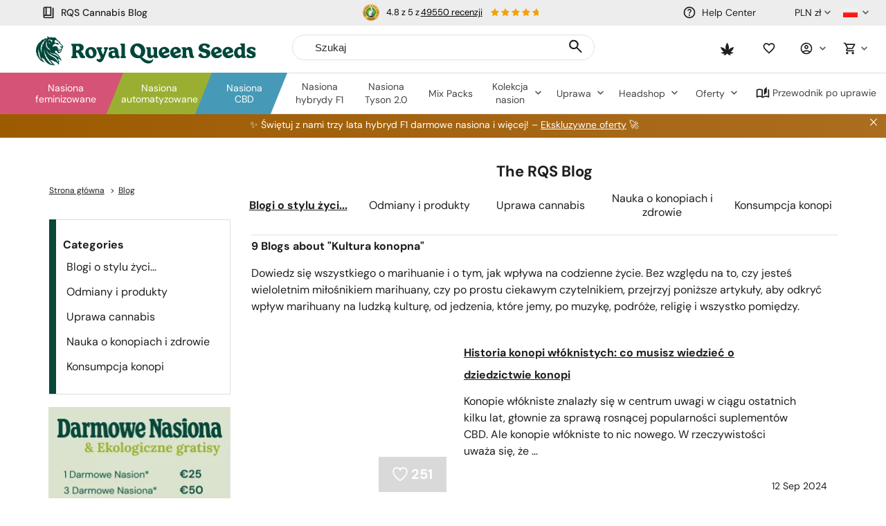

--- FILE ---
content_type: text/html; charset=utf-8
request_url: https://www.royalqueenseeds.pl/blog-kultura-konopna-c14
body_size: 38751
content:
<!DOCTYPE html PUBLIC "-//W3C//DTD XHTML 1.1//EN" "http://www.w3.org/TR/xhtml11/DTD/xhtml11.dtd">
<html xmlns="http://www.w3.org/1999/xhtml" xml:lang="pl" lang="pl">
<head>
	<title>Zainspiruj się stale rozwijającą się kulturą marihuany - RQS Blog</title>
	<meta name="description" content="Odkryj kulturę konopi i jej wpływ na jedzenie, muzykę, podróże i więcej. Zainspiruj się historiami z codziennego życia." />

	<meta property="og:site_name" content="Royal Queen Seeds" />
			<meta property="og:title" content="Zainspiruj się stale rozwijającą się kulturą marihuany - RQS Blog"/>
							<meta property="og:description" content="Odkryj kulturę konopi i jej wpływ na jedzenie, muzykę, podróże i więcej. Zainspiruj się historiami z codziennego życia."/>
				<meta property="og:type" content="website" />

	<meta property="og:image" content="https://www.royalqueenseeds.pl/img/og_logo.png">	<meta http-equiv="Content-Type" content="application/xhtml+xml; charset=utf-8" />
	<meta name="robots" content="index,follow" />
	<meta content="width=device-width, initial-scale=1.0, maximum-scale=1.0, minimum-scale=1.0, user-scalable=no" name="viewport" />

				
	
	<link rel="icon" type="image/vnd.microsoft.icon" href="https://www.royalqueenseeds.pl/img/favicon.ico?1764859095" />
	<link rel="shortcut icon" type="image/x-icon" href="https://www.royalqueenseeds.pl/img/favicon.ico?1764859095" />
	<link rel="apple-touch-icon" sizes="57x57" href="https://www.royalqueenseeds.pl/img/57x57.png">
	<link rel="apple-touch-icon" sizes="60x60" href="https://www.royalqueenseeds.pl/img/60x60.png">
	<link rel="apple-touch-icon" sizes="72x72" href="https://www.royalqueenseeds.pl/img/72x72.png">
	<link rel="apple-touch-icon" sizes="76x76" href="https://www.royalqueenseeds.pl/img/76x76.png">
	<link rel="apple-touch-icon" sizes="114x114" href="https://www.royalqueenseeds.pl/img/114x114.png">
	<link rel="apple-touch-icon" sizes="120x120" href="https://www.royalqueenseeds.pl/img/120x120.png">
	<link rel="apple-touch-icon" sizes="144x144" href="https://www.royalqueenseeds.pl/img/144x144.png">
	<link rel="apple-touch-icon" sizes="152x152" href="https://www.royalqueenseeds.pl/img/152x152.png">
	<link rel="apple-touch-icon" sizes="180x180" href="https://www.royalqueenseeds.pl/img/180x180.png">
	<link rel="icon" type="image/png" sizes="32x32" href="https://www.royalqueenseeds.pl/img/32x32.png">
	<link rel="icon" type="image/png" sizes="16x16" href="https://www.royalqueenseeds.pl/img/16x16.png">

	<link media="all" type="text/css" href="/themes/royalqueenseeds/dist/styles/webvitals.css?_=ad92ccb0c84909eb6b688b1708f97305" rel="stylesheet"/>
	<link media="all" type="text/css" href="/js/tiny_mce/plugins/tablepresets/css/table_styles.css" rel="stylesheet"/>
            			<link href="/themes/royalqueenseeds/dist/styles/blog.css?_=ad92ccb0c84909eb6b688b1708f97305" rel="stylesheet" type="text/css" media="all" />
        			<link href="/themes/royalqueenseeds/dist/styles/webvitals_non_main.css?_=ad92ccb0c84909eb6b688b1708f97305" rel="stylesheet" type="text/css" media="all" />
            	<script type="f9d62519fc3746b7f3320f25-text/javascript">
		var baseDir = 'https://www.royalqueenseeds.pl/';
		var static_token = 'b853a305f8637ab436132b7b93738915';
		var token = 'edfdabae1541fe2cbce52c21c789ffc8';
		var priceDisplayPrecision = 2;
		var priceDisplayMethod = 0;
		var roundMode = 2;
		var captcha_loaded = false;
		var id_language = 10;
		var detachedRecommended = [];
		var slidersCollection = [];
	</script>
	<script type="f9d62519fc3746b7f3320f25-text/javascript">(function(w,d,u){w.readyQ=[];w.bindReadyQ=[];function p(x,y){if(x=="ready"){w.bindReadyQ.push(y);}else{w.readyQ.push(x);}};var a={ready:p,bind:p};w.$=w.jQuery=function(f){if(f===d||f===u){return a}else{p(f)}}})(window,document)</script>
							<link rel="canonical" href="https://www.royalqueenseeds.pl/blog-kultura-konopna-c14" />
				<meta content="https://www.royalqueenseeds.pl/blog-kultura-konopna-c14" property="og:url" />
							<link rel="alternate" hreflang="en" href="https://www.royalqueenseeds.com/blog-cannabis-culture-c14" />
					<link rel="alternate" hreflang="x-default" href="https://www.royalqueenseeds.com/blog-cannabis-culture-c14" />
					<link rel="alternate" hreflang="en-US" href="https://www.royalqueenseeds.com/us/blog-cannabis-culture-c14" />
					<link rel="alternate" hreflang="en-GB" href="https://www.royalqueenseeds.com/uk/blog-cannabis-culture-c14" />
					<link rel="alternate" hreflang="fr-FR" href="https://www.royalqueenseeds.fr/blog-culture-du-cannabis-c14" />
					<link rel="alternate" hreflang="es-ES" href="https://www.royalqueenseeds.es/blog-cultura-del-cannabis-c14" />
					<link rel="alternate" hreflang="de-DE" href="https://www.royalqueenseeds.de/blog-cannabiskultur-c14" />
					<link rel="alternate" hreflang="it-IT" href="https://www.royalqueenseeds.it/blog-cultura-della-cannabis-c14" />
					<link rel="alternate" hreflang="nl-NL" href="https://www.royalqueenseeds.nl/blog-cannabiscultuur-c14" />
					<link rel="alternate" hreflang="nl-BE" href="https://www.royalqueenseeds.be/blog-cannabiscultuur-c14" />
					<link rel="alternate" hreflang="ca" href="https://www.royalqueenseeds.cat/blog-cultura-del-cannabis-c14" />
					<link rel="alternate" hreflang="cs-CZ" href="https://www.royalqueenseeds.cz/blog-konopna-kultura-c14" />
					<link rel="alternate" hreflang="pl-PL" href="https://www.royalqueenseeds.pl/blog-kultura-konopna-c14" />
					<link rel="alternate" hreflang="pt-PT" href="https://www.royalqueenseeds.pt/blog-cultura-da-canabis-c14" />
					<link rel="alternate" hreflang="fi-FI" href="https://www.royalqueenseeds.fi/blog-kannabiskulttuuri-c14" />
					<link rel="alternate" hreflang="hu-HU" href="https://www.royalqueenseeds.hu/blog-kannabisz-kultura-c14" />
					<link rel="alternate" hreflang="el-GR" href="https://www.royalqueenseeds.gr/blog-koultoura-kannavis-c14" />
					<link rel="alternate" hreflang="ro-RO" href="https://www.royalqueenseeds.ro/blog-cultura-canabisului-c14" />
					<link rel="alternate" hreflang="da-DK" href="https://www.royalqueenseeds.dk/blog-cannabiskultur-c14" />
					<link rel="alternate" hreflang="sv-SE" href="https://www.royalqueenseeds.se/blog-cannabiskultur-c14" />
			 
		
<script type="f9d62519fc3746b7f3320f25-text/javascript">
	var analyticsCookieEnabled = 1;
	var preferencesCookieEnabled = 0;

	window.dataLayer = window.dataLayer || [];

	
	// next code is used only in ENHANCED COMMERCE
				window.dataLayer.push({
				'cookieAnalyticalAccepted': 'true',
				'cookiePreferenceAccepted': 'false'
			});

		
		
			var impressionsListing = [];

			document.addEventListener("DOMContentLoaded", function() {
				pushImpressions(impressionsListing);
				document.addEventListener('afterAddToWishlist', function (e) {
					var parsedGAData = JSON.parse(e.detail.gaData);
					window.dataLayer.push({ ecommerce: null });
					window.dataLayer.push({
						'event': 'add_to_wishlist',
						'ecommerce': {
							'currency': 'PLN',
							'value': parsedGAData.price,
							'items': [
								parsedGAData
							]
						}
					});
				})
			});
		

		
		
		
		
			function pushImpressions(impressionsArray)
			{
				if (impressionsArray.length > 0) {
					var ga4Impressions = impressionsArray.slice();
					//GA4
					var pGA4 = [];
					for (var i = 0; i < ga4Impressions.length; i++) {
						pGA4.push({
							item_id: ga4Impressions[i].id,
							item_name: ga4Impressions[i].name,
							item_category: ga4Impressions[i].category,
							item_brand: ga4Impressions[i].brand,
							item_list_name: ga4Impressions[i].list,
							item_variant: ga4Impressions[i].variant,
							index: ga4Impressions[i].position-1
						});
					}
					window.dataLayer.push({ 'ecommerce': null });
					window.dataLayer.push({
						'event': 'view_item_list',
						'ecommerce': {
							'items': pGA4
						}
					});
				}
			}

			function googleAnalyticsClick(id, name, variant, list_action, category, brand, position) {
				//GA4
				let pGA4 = [];
				pGA4.push({
					item_id: id,
					item_name: name,
					item_category: category,
					item_brand: brand,
					item_list_name: list_action,
					item_variant: variant,
					index: position-1
				});
				window.dataLayer.push({ 'ecommerce': null });
				window.dataLayer.push({
					'event': 'select_item',
					'ecommerce': {
						'items': pGA4
					}
				});
			}

			function googleAnalyticsAddRemoveAction(type, callerElement, qty, remove, id, id_attribute, name, price, category, brand, variant, addedFromProductPage) {

				if(type === 'variables') { // use passed

					if (category === null) {
						category = $(callerElement).data('ga-list');
					}

					//GA4
					var ga4cartEvent = 'add_to_cart';
					if (remove === true) {
						ga4cartEvent = 'remove_from_cart';
					}
					window.dataLayer.push({ ecommerce: null });
					window.dataLayer.push({
						'event': ga4cartEvent,
						'ecommerce': {
							'currency': 'PLN',
							'value': price*qty,
							'items': [
								{
									item_id: id,
									item_name: name,
									item_category: category,
									item_variant: variant,
									item_brand: brand,
									price: price,
									quantity: qty
								}
							]
						}
					});
				}else if(type === 'bundle') {

					//GA4
					var ga4cartEvent = 'add_to_cart';
					if (remove === true) {
						ga4cartEvent = 'remove_from_cart';
					}
					window.dataLayer.push({ ecommerce: null });
					window.dataLayer.push({
						'event': ga4cartEvent,
						'ecommerce': {
							'currency': 'PLN',
							'value': price,
							'items': [
								{
									item_id: id,
									item_name: name,
									price: price,
									quantity: 1
								}
							]
						}
					});
				}
				else if(type === 'ajax') { // obtain data by ajax call

					$.ajax({
						type: 'POST',
						url: baseDir + 'modules/ganalytics/ajax.php',
						async: true,
						cache: false,
						dataType: "json",
						data: 'id_product=' + id +'&id_product_attribute=' + id_attribute,
						success: function (jsonData) {
							//GA4
							var ga4cartEvent = 'add_to_cart';
							if (remove === true) {
								ga4cartEvent = 'remove_from_cart';
							}
							window.dataLayer.push({ ecommerce: null });
							window.dataLayer.push({
								'event': ga4cartEvent,
								'ecommerce': {
									'currency': jsonData.currency,
									'value': jsonData.price*qty,
									'items': [
										{
											item_id: id,
											item_name: jsonData.productGANamings.name,
											item_category: jsonData.productGANamings.category,
											item_variant: jsonData.productGANamings.attribute,
											item_brand: jsonData.productGANamings.brand,
											price: jsonData.price,
											quantity: qty
										}
									]
								}
							});
						}
					});

				}
			}

			function googleAnalyticsStepSend(step, option = false, products = false, ga4 = false) {
				//GA4
				if (ga4 && option) {
									}

			}
		

	
</script><meta property="fb:app_id" content="1568295146749723" /><!-- START OF DOOFINDER SCRIPT -->
  <script type="f9d62519fc3746b7f3320f25-text/javascript">
    var dfLayerOptions = {
      installationId: "b90e745a-4464-407c-bd6e-9c0ad019f2a0",
      zone: "eu1",
      currency: "PLN",
    };
    (function (l, a, y, e, r, s) {
      r = l.createElement(a); r.onload = e; r.async = 1; r.src = y;
      s = l.getElementsByTagName(a)[0]; s.parentNode.insertBefore(r, s);
    })(document, 'script', 'https://cdn.doofinder.com/livelayer/1/js/loader.min.js', function () {
      doofinderLoader.load(dfLayerOptions);
    });

    document.addEventListener('doofinder.cart.add', function(event) {

      const checkIfCartItemHasVariation = (cartObject) => {
        return (cartObject.item_id === cartObject.grouping_id) ? false : true;
      }

      /**
      * Returns only ID from string
      */
      const sanitizeVariationID = (variationID) => {
        return variationID.replace(/\D/g, "")
      }

      doofinderManageCart({
        cartURL          : "",  //required for prestashop 1.7, in previous versions it will be empty.
        cartToken        : "b853a305f8637ab436132b7b93738915",
        productID        : checkIfCartItemHasVariation(event.detail) ? event.detail.grouping_id : event.detail.item_id,
        customizationID  : checkIfCartItemHasVariation(event.detail) ? sanitizeVariationID(event.detail.item_id) : 0,   // If there are no combinations, the value will be 0
        cuantity         : event.detail.amount,
      });
    });
  </script>
<!-- END OF DOOFINDER SCRIPT -->

	<!-- Start VWO Async SmartCode -->
	<link rel="preconnect" href="https://dev.visualwebsiteoptimizer.com" />
	<script type='text/javascript' data-cfasync="false" id='vwoCode'>
		window._vwo_code || (function() {
			var account_id=1013506,
				version=2.1,
				settings_tolerance=2000,
				hide_element='body',
				hide_element_style = 'opacity:0 !important;filter:alpha(opacity=0) !important;background:none !important;transition:none !important;',
				/* DO NOT EDIT BELOW THIS LINE */
				f=false,w=window,d=document,v=d.querySelector('#vwoCode'),cK='_vwo_'+account_id+'_settings',cc={};try{var c=JSON.parse(localStorage.getItem('_vwo_'+account_id+'_config'));cc=c&&typeof c==='object'?c:{}}catch(e){}var stT=cc.stT==='session'?w.sessionStorage:w.localStorage;code={nonce:v&&v.nonce,use_existing_jquery:function(){return typeof use_existing_jquery!=='undefined'?use_existing_jquery:undefined},library_tolerance:function(){return typeof library_tolerance!=='undefined'?library_tolerance:undefined},settings_tolerance:function(){return cc.sT||settings_tolerance},hide_element_style:function(){return'{'+(cc.hES||hide_element_style)+'}'},hide_element:function(){if(performance.getEntriesByName('first-contentful-paint')[0]){return''}return typeof cc.hE==='string'?cc.hE:hide_element},getVersion:function(){return version},finish:function(e){if(!f){f=true;var t=d.getElementById('_vis_opt_path_hides');if(t)t.parentNode.removeChild(t);if(e)(new Image).src='https://dev.visualwebsiteoptimizer.com/ee.gif?a='+account_id+e}},finished:function(){return f},addScript:function(e){var t=d.createElement('script');t.type='text/javascript';if(e.src){t.src=e.src}else{t.text=e.text}v&&t.setAttribute('nonce',v.nonce);d.getElementsByTagName('head')[0].appendChild(t)},load:function(e,t){var n=this.getSettings(),i=d.createElement('script'),r=this;t=t||{};if(n){i.textContent=n;d.getElementsByTagName('head')[0].appendChild(i);if(!w.VWO||VWO.caE){stT.removeItem(cK);r.load(e)}}else{var o=new XMLHttpRequest;o.open('GET',e,true);o.withCredentials=!t.dSC;o.responseType=t.responseType||'text';o.onload=function(){if(t.onloadCb){return t.onloadCb(o,e)}if(o.status===200||o.status===304){_vwo_code.addScript({text:o.responseText})}else{_vwo_code.finish('&e=loading_failure:'+e)}};o.onerror=function(){if(t.onerrorCb){return t.onerrorCb(e)}_vwo_code.finish('&e=loading_failure:'+e)};o.send()}},getSettings:function(){try{var e=stT.getItem(cK);if(!e){return}e=JSON.parse(e);if(Date.now()>e.e){stT.removeItem(cK);return}return e.s}catch(e){return}},init:function(){if(d.URL.indexOf('__vwo_disable__')>-1)return;var e=this.settings_tolerance();w._vwo_settings_timer=setTimeout(function(){_vwo_code.finish();stT.removeItem(cK)},e);var t;if(this.hide_element()!=='body'){t=d.createElement('style');var n=this.hide_element(),i=n?n+this.hide_element_style():'',r=d.getElementsByTagName('head')[0];t.setAttribute('id','_vis_opt_path_hides');v&&t.setAttribute('nonce',v.nonce);t.setAttribute('type','text/css');if(t.styleSheet)t.styleSheet.cssText=i;else t.appendChild(d.createTextNode(i));r.appendChild(t)}else{t=d.getElementsByTagName('head')[0];var i=d.createElement('div');i.style.cssText='z-index: 2147483647 !important;position: fixed !important;left: 0 !important;top: 0 !important;width: 100% !important;height: 100% !important;background: white !important;display: block !important;';i.setAttribute('id','_vis_opt_path_hides');i.classList.add('_vis_hide_layer');t.parentNode.insertBefore(i,t.nextSibling)}var o=window._vis_opt_url||d.URL,s='https://dev.visualwebsiteoptimizer.com/j.php?a='+account_id+'&u='+encodeURIComponent(o)+'&vn='+version;if(w.location.search.indexOf('_vwo_xhr')!==-1){this.addScript({src:s})}else{this.load(s+'&x=true')}}};w._vwo_code=code;code.init();})();
	</script>
	<!-- End VWO Async SmartCode -->
<!-- Criteo Tag -->
<script type="f9d62519fc3746b7f3320f25-text/javascript">
	window.dataLayer = window.dataLayer || [];
	
	
		
	
		
</script>
<!-- End Criteo Tag -->

	<!-- Google Tag Manager -->
		
		<script type="f9d62519fc3746b7f3320f25-text/javascript">(function(w,d,s,l,i){w[l]=w[l]||[];w[l].push({'gtm.start':
					new Date().getTime(),event:'gtm.js'});var f=d.getElementsByTagName(s)[0],
				j=d.createElement(s),dl=l!='dataLayer'?'&l='+l:'';j.async=true;j.src=
				'https://www.googletagmanager.com/gtm.js?id='+i+dl;f.parentNode.insertBefore(j,f);
			})(window,document,'script','dataLayer','GTM-WM57SWF');</script>
	
		<!-- End Google Tag Manager -->
		<script async src="//royalqueenseedssp.api.useinsider.com/ins.js?id=10003050" integrity="" type="f9d62519fc3746b7f3320f25-text/javascript"></script>
	
			
	</head>
<body id="prestablog" class=" lang-pl prestablog_page     hubspot_enabled " data-lang-iso="pl">

<!-- Google Tag Manager (noscript) -->
<noscript><iframe src="https://www.googletagmanager.com/ns.html?id=GTM-WM57SWF"
				  height="0" width="0" style="display:none;visibility:hidden"></iframe></noscript>

<div id="wrap">
	<div id="header" class="header ">
					<script type="f9d62519fc3746b7f3320f25-text/javascript">
	var barSlideDisplayTime = 4;
	var barTickerTape = 0;
</script>


	<div id="topinfobar_container_mobile" class="topinfobar_container bar-carousel swiper">
					<button class="prev"><img src="/modules/topinfobar/icons/arrow.svg" alt="Arrow"></button>
				<ul class="swiper-wrapper">
								<script type="f9d62519fc3746b7f3320f25-text/javascript">
	window['stopShowingCondition_mobile_1'] = '';
	window['seen_x_times_mobile_1'] = 0;
	window['seenCurrent_mobile_1'] = 0;
	window['frequencyValue_mobile_1'] = '';
	window['frequency_number_mobile_1'] = 0;
	window['timerBarEvent_mobile_1'] = 'landing';
	window['timerBarEventTiming_mobile_1'] = 0;
	window['timerBarTriggerElement_mobile_1'] = '';
</script>
<style>
		#topinfobar_mobile_1 {
				padding: 15px 0;
			}
</style>

<li id="topinfobar_mobile_1" class="topinfobar topinfobar_mobile" data-bar_id="1">
				<div class="ekomi_widget ">
	<div id="widget-container-top" class="ekomi-widget-container">
		<div class="reviews-containter" onclick="if (!window.__cfRLUnblockHandlers) return false; window.open('https://www.ekomi.co.uk/review-RoyalQueenSeeds.html','_blank')" data-cf-modified-f9d62519fc3746b7f3320f25-="">
			<div class="seal-area pull-left">
				<img src="https://sw-assets.ekomiapps.de/resources/pl_seal_gold-56.png" width="24" height="24" title="eKomi gold seal Award" alt="eKomi gold seal">
			</div>
			<p class="reviews-detail pull-left">
									4.8 z 5 z <span class="total-reviews">49550 recenzji</span>
							</p>
			<div class="stars-white pull-left">
				<div class="stars-yellow" style="width:69.12px"></div>
			</div>
		</div>
	</div>
</div>
	</li>
								<script type="f9d62519fc3746b7f3320f25-text/javascript">
	window['stopShowingCondition_mobile_2'] = '';
	window['seen_x_times_mobile_2'] = 0;
	window['seenCurrent_mobile_2'] = 0;
	window['frequencyValue_mobile_2'] = '';
	window['frequency_number_mobile_2'] = 0;
	window['timerBarEvent_mobile_2'] = 'landing';
	window['timerBarEventTiming_mobile_2'] = 0;
	window['timerBarTriggerElement_mobile_2'] = '';
</script>
<style>
		#topinfobar_mobile_2 {
				padding: 15px 0;
			}
</style>

<li id="topinfobar_mobile_2" class="topinfobar topinfobar_mobile" data-bar_id="2">
				<div class="bar-container">
			
		</div>
	</li>
					</ul>
					<button class="next"><img src="/modules/topinfobar/icons/arrow.svg" alt="Arrow"></button>
			</div>

						<div class=" fixed-header ">
						<div class="visible-lg visible-md fixed-header-index-wrapper"></div>
						<div class="header-container">
                				<div class="row">
																		<a class="header-logo hidden-mobile" href="https://www.royalqueenseeds.pl/" title="Royal Queen Seeds"><img src="/themes/royalqueenseeds/dist/images/rqs_rebranding_logo_header.svg"  /></a>
							<!-- Header links desktop -->
<div id="header_links" class="header-links header-block">
    		<a href="https://www.royalqueenseeds.pl/Cannabis-Blog">
			<span class="rqs-icon icon-book"></span>
			RQS Cannabis Blog
		</a>
    	</div>
<!-- /Header links desktop -->
<!-- Languages block desktop -->
<div id="languages-block" class="text-right languages-block header-block">
	<div class="header-dropdown-wrapper">
		<a class="header-dropdown-menu-link">
							<img class="lang-icon" src="/themes/royalqueenseeds/dist/images/lang/pl.png" alt="pl" />
										<i class="fa fa-angle-down"></i>
					</a>

        		<ul id="first-languages" class="languages-list header-dropdown">
																						<li class="item ">
																																											<a href="https://www.royalqueenseeds.com/blog-cannabis-culture-c14" title="English" >
															
																			<img class="lang-icon" src="/themes/royalqueenseeds/dist/images/lang/en.png" alt="en" width="16" height="11" />
																			</a>
											</li>
																															<li class="item ">
																																											<a href="https://www.royalqueenseeds.com/uk/blog-cannabis-culture-c14" title="English" >
															
																			<img class="lang-icon" src="/themes/royalqueenseeds/dist/images/lang/uk.png" alt="uk" width="16" height="11" />
																			</a>
											</li>
																															<li class="item ">
																																											<a href="https://www.royalqueenseeds.es/blog-cultura-del-cannabis-c14" title="Español" >
															
																			<img class="lang-icon" src="/themes/royalqueenseeds/dist/images/lang/es.png" alt="es" width="16" height="11" />
																			</a>
											</li>
																															<li class="item ">
																																											<a href="https://www.royalqueenseeds.it/blog-cultura-della-cannabis-c14" title="Italiano" >
															
																			<img class="lang-icon" src="/themes/royalqueenseeds/dist/images/lang/it.png" alt="it" width="16" height="11" />
																			</a>
											</li>
																															<li class="item ">
																																											<a href="https://www.royalqueenseeds.be/blog-cannabiscultuur-c14" title="Belgian" >
															
																			<img class="lang-icon" src="/themes/royalqueenseeds/dist/images/lang/bl.png" alt="be" />
																			</a>
											</li>
																															<li class="item ">
																																											<a href="https://www.royalqueenseeds.cz/blog-konopna-kultura-c14" title="Czech" >
															
																			<img class="lang-icon" src="/themes/royalqueenseeds/dist/images/lang/cs.png" alt="cs" width="16" height="11" />
																			</a>
											</li>
																															<li class="item ">
																																											<a href="https://www.royalqueenseeds.pt/blog-cultura-da-canabis-c14" title="Português" >
															
																			<img class="lang-icon" src="/themes/royalqueenseeds/dist/images/lang/pt.png" alt="pt" width="16" height="11" />
																			</a>
											</li>
																															<li class="item ">
																																											<a href="https://www.royalqueenseeds.hu/blog-kannabisz-kultura-c14" title="Hungarian" >
															
																			<img class="lang-icon" src="/themes/royalqueenseeds/dist/images/lang/hu.png" alt="hu" width="16" height="11" />
																			</a>
											</li>
																															<li class="item ">
																																											<a href="https://www.royalqueenseeds.gr/blog-koultoura-kannavis-c14" title="Greek" >
															
																			<img class="lang-icon" src="/themes/royalqueenseeds/dist/images/lang/el.png" alt="el" width="16" height="11" />
																			</a>
											</li>
																															<li class="item ">
																																											<a href="https://www.royalqueenseeds.dk/blog-cannabiskultur-c14" title="Danish" >
															
																			<img class="lang-icon" src="/themes/royalqueenseeds/dist/images/lang/da.png" alt="da" width="16" height="11" />
																			</a>
											</li>
																																		<li class="item ">
																																											<a href="https://www.royalqueenseeds.com/us/blog-cannabis-culture-c14" title="English" class="us-com-link">
															
																			<img class="lang-icon" src="/themes/royalqueenseeds/dist/images/lang/us.png" alt="us" width="16" height="11" />
																			</a>
											</li>
																															<li class="item ">
																																											<a href="https://www.royalqueenseeds.fr/blog-culture-du-cannabis-c14" title="Français" >
															
																			<img class="lang-icon" src="/themes/royalqueenseeds/dist/images/lang/fr.png" alt="fr" width="16" height="11" />
																			</a>
											</li>
																															<li class="item ">
																																											<a href="https://www.royalqueenseeds.de/blog-cannabiskultur-c14" title="Deutsch" >
															
																			<img class="lang-icon" src="/themes/royalqueenseeds/dist/images/lang/de.png" alt="de" width="16" height="11" />
																			</a>
											</li>
																															<li class="item ">
																																											<a href="https://www.royalqueenseeds.nl/blog-cannabiscultuur-c14" title="Dutch" >
															
																			<img class="lang-icon" src="/themes/royalqueenseeds/dist/images/lang/nl.png" alt="nl" width="16" height="11" />
																			</a>
											</li>
																															<li class="item ">
																																											<a href="https://www.royalqueenseeds.cat/blog-cultura-del-cannabis-c14" title="Catalan" >
															
																			<img class="lang-icon" src="/themes/royalqueenseeds/dist/images/lang/ca.png" alt="ca" width="16" height="11" />
																			</a>
											</li>
																															<li class="item  selected">
																									<img class="lang-icon" src="/themes/royalqueenseeds/dist/images/lang/pl.png" alt="pl" width="16" height="11" />
																	</li>
																															<li class="item ">
																																											<a href="https://www.royalqueenseeds.fi/blog-kannabiskulttuuri-c14" title="Finnish" >
															
																			<img class="lang-icon" src="/themes/royalqueenseeds/dist/images/lang/fi.png" alt="fi" width="16" height="11" />
																			</a>
											</li>
																															<li class="item ">
																																											<a href="https://www.royalqueenseeds.se/blog-cannabiskultur-c14" title="Swedish" >
															
																			<img class="lang-icon" src="/themes/royalqueenseeds/dist/images/lang/se.png" alt="se" width="16" height="11" />
																			</a>
											</li>
																															<li class="item ">
																																											<a href="https://www.royalqueenseeds.ro/blog-cultura-canabisului-c14" title="Romanian" >
															
																			<img class="lang-icon" src="/themes/royalqueenseeds/dist/images/lang/ro.png" alt="ro" width="16" height="11" />
																			</a>
											</li>
																										<li class="item"> &nbsp; </li>
					</ul>
        	</div>
</div>
<!-- /Languages block desktop -->

<!-- Block currencies desktop -->
<div class="currencies-block-top header-block">
	<div class="header-dropdown-wrapper">
		<a class="header-dropdown-menu-link" id="current-currency" href="javascript:void(0)">
			<i class="fa fa-university"></i>
			<span>PLN zł</span>
            <i class="fa fa-angle-down"></i>		</a>

				<ul class="currencies header-dropdown">
							<li class="item ">
					<form action="https://www.royalqueenseeds.pl/changecurrency.php" method="POST">
						<input type="hidden" name="id_currency" value="2" />
						<input type="submit" class="currency currency-change-submit" onclick="if (!window.__cfRLUnblockHandlers) return false; setCurrency(2);return false;" value="USD $" data-cf-modified-f9d62519fc3746b7f3320f25-="" />
					</form>
				</li>
							<li class="item ">
					<form action="https://www.royalqueenseeds.pl/changecurrency.php" method="POST">
						<input type="hidden" name="id_currency" value="1" />
						<input type="submit" class="currency currency-change-submit" onclick="if (!window.__cfRLUnblockHandlers) return false; setCurrency(1);return false;" value="EUR €" data-cf-modified-f9d62519fc3746b7f3320f25-="" />
					</form>
				</li>
							<li class="item ">
					<form action="https://www.royalqueenseeds.pl/changecurrency.php" method="POST">
						<input type="hidden" name="id_currency" value="3" />
						<input type="submit" class="currency currency-change-submit" onclick="if (!window.__cfRLUnblockHandlers) return false; setCurrency(3);return false;" value="GBP £" data-cf-modified-f9d62519fc3746b7f3320f25-="" />
					</form>
				</li>
							<li class="item selected">
					<form action="https://www.royalqueenseeds.pl/changecurrency.php" method="POST">
						<input type="hidden" name="id_currency" value="6" />
						<input type="submit" class="currency currency-change-submit" onclick="if (!window.__cfRLUnblockHandlers) return false; setCurrency(6);return false;" value="PLN zł" data-cf-modified-f9d62519fc3746b7f3320f25-="" />
					</form>
				</li>
					</ul>
        	</div>
</div>
<!-- /Block currencies desktop -->
<!-- Customer support block -->
<div class="hidden-sm hidden-xs header-block support-wrapper hidden-mobile">
	<a href="https://www.royalqueenseeds.pl/obsluga-klienta" title="Help Center">
		<span class="rqs-icon icon-help"></span><span class="header_contact">Help Center</span>
	</a>
</div>
<!-- /Customer support block --><!-- /Block user information module mobile -->
<!-- Ajax cart mobile -->
<div class="col-xs-2 text-right cart-mobile-wrapper mobile-menu-item ">
	<a href="https://www.royalqueenseeds.pl/order" title="Koszyk">
		<span class="rqs-icon icon-shopping-cart"></span>
		<span id="nb-products-mobile-wrap" class="nb-products-mobile-wrap cart-products-nb-wrap" style="display: none;">
			<span id="nb-products-mobile" class="nb-products-mobile cart-products-nb">0</span>
		</span>
	</a>
</div>
<!-- /Ajax cart mobile -->

<div class="col-xs-2 text-right my-account-mobile-wrapper mobile-menu-item ">
	<a href="https://www.royalqueenseeds.pl/my-account" title="My account">
		<span class="rqs-icon icon-account"></span>
        	</a>
</div>

<!-- Block search module desktop -->
<div id="search-block-top" class="mobile-menu-item col-md-12 col-md-offset-0 col-md-pull-0 col-xs-2 search-block-top ">
	<a id="search-icon" class="doofinder-trigger" href="javascript:void(0)"><span class="rqs-icon icon-search"></span></a>
	<form method="get" action="https://www.royalqueenseeds.pl/search" id="searchbox" class="searchbox-top">
		<div class="search-input">
			<button class="search_button doofinder-trigger"><span class="rqs-icon icon-search search-input-icon"></span></button>
			<input placeholder="Szukaj" class="search_query" type="text" id="search_query_top" name="search_query" value="" />
			<div id="search_query_clear" class="hidden"><span class="cross"></span></div>
		</div>
		<input type="hidden" name="orderby" value="position" />
		<input type="hidden" name="orderway" value="desc" />
	</form>
</div>
<!-- /Block search module desktop -->
	<script type="f9d62519fc3746b7f3320f25-text/javascript">
	// <![CDATA[
	
		$(document).ready( function() {
			$("#search_query_top")
				.autocomplete(
					'https://www.royalqueenseeds.pl/search', {
						minChars: 3,
						max: 10,
						width: 185,
						selectFirst: false,
						scroll: false,
						dataType: "json",
						resultsClass: 'main-ac-results',
						formatItem: function(data, i, max, value, term) {
							return value;
						},
						parse: function(data) {
							var mytab = new Array();
							for (var i = 0; i < data.length; i++)
								mytab[mytab.length] = { data: data[i], value: data[i].pname };
							return mytab;
						},
						extraParams: {
							ajaxSearch: 1,
							id_lang: 10
						}
					}
				)
				.result(function(event, data, formatted) {
					$('#search_query_top').val(data.pname);
					document.location.href = data.product_link;
				})

			$("#search_query_top").keyup(function() {
				if($(this).val().length > 0) {
					$('#search_query_clear').removeClass('hidden');
				}
				else {
					$('#search_query_clear').addClass('hidden');
				}
			});
		});
	
	// ]]>
	</script>
<!-- /Block search module TOP --><div class="block-user-top hidden-mobile">
	<div id="header-user" class="header-user header-block">
		<!-- Block user information desktop -->
		<div class=" header-dropdown-wrapper account-wrapper">
			<a href="javascript:void(0)" title="Moje konto" class="header-dropdown-menu-link" id="toggle_userinfo">
				<div class="icon-wrap">
					<span class="rqs-icon icon-account"></span>
                    				</div>
				<i class="fa fa-angle-down"></i>
			</a>
            				<div id="userinfo_dropdown" class="header-dropdown-menu">
					<ul>
						<li class="item">
							<a class="button" href="https://www.royalqueenseeds.pl/my-account" title="Zaloguj Się">Zaloguj Się</a>
						</li>
						<li class="item">
							<a class="text-underline" href="https://www.royalqueenseeds.pl/authentication?create_account=1" title="Rejestracja">or Register</a>
						</li>
					</ul>
					<div class="dropdown-notice">
												<span>And enjoy exclusive <span class="bold">rewards and benefits</span> for being a member</span>
					</div>
				</div>
            		</div>
		<!-- /Block user information module desktop -->
		<!-- Ajax cart desktop -->
		<div class="hidden-sm hidden-xs header-block ajax-cart-top">
			<div class="header-dropdown-wrapper basket-wrapper ">
				<a id="toogle-top-cart" href="https://www.royalqueenseeds.pl/order" title="Koszyk" class="basket">
					<span class="rqs-icon icon-shopping-cart cart-icon cart-icon-empty t"></span>
					<span class="cart-products-nb-wrap " style="display: none;">
						<span class="cart-products-nb">0</span>
					</span>
					<i class="fa fa-angle-down"></i>
				</a>
				<script type="f9d62519fc3746b7f3320f25-text/javascript">
var CUSTOMIZE_TEXTFIELD = 1;
var customizationIdMessage = 'Customization #';
var removingLinkText = 'remove this product from my cart';
var freeText = 'DARMOWE';
var bogoLabel = '1+1';
</script>
<!-- MODULE Block cart -->
<div class="cart_block_top hidden-sm hidden-xs">
	<div class="block_content">
		<div class="top_ajax_cart">
			<div class="title">PODSUMOWANIE KOSZYKA</div>

			<div class="cart-content">
												<p class="gifts-title hidden-shallow">Zawiera GRATISOWE przedmioty</p>
				<table class="gifts product-items hidden-shallow">
									</table>
			</div>

			<div class=" cart_block_no_products" id="top_cart_block_no_products">
				W Twoim koszyku nie ma żadnych produkt&oacute;w.
				<a id="cart-continue-shopping" href="#">Kontynuuj zakupy.</a>
			</div>

			<div class="purchase-limit-error-uk" style="display: none;">
				<div class="content">
					<div class="info-icon">
						<img src="/themes/royalqueenseeds/dist/images/info.svg" alt="info icon">
					</div>
					<div class="text">
						<div class="title-error">Amount exceeded</div>
						<div class="text-error"></div>
					</div>
				</div>
			</div>

			<div class="cart-prices-block total hidden-shallow">
                					<span>Suma:</span>
                				<span id="cart_block_total" class="price ajax_block_cart_total">zł0.00</span>
			</div>
			<div class="checkout-button hidden-shallow">
								<a href="#" class="button top-cart-close-btn" title="Kontynuuj zakupy">Kontynuuj zakupy</a>
				<a href="https://www.royalqueenseeds.pl/order" class="button top-cart-checkout-btn disabled" title="Przejdź do kasy">Przejdź do kasy</a>
			</div>
		</div>
	</div>
</div>
<!-- /MODULE Block cart -->			</div>
		</div>

		<!-- /Ajax cart desktop -->
	</div>
<div id="header-wishlist" class="header-block hidden-xs hidden-sm">
	<a href="https://www.royalqueenseeds.pl/saved-items">
		<span class="rqs-icon icon-favorite"></span>
		<span class="sr-only">Saved items</span>
	</a>
</div>
	<div id="splio-header-link" class="header-block hidden-xs hidden-sm">
		<a href="https://www.royalqueenseeds.pl/rqs-growers-program">
			<span class="rqs-icon icon-cannabis"></span>
			<div class="title">
				<span class="rand">Growers</span>
				<span>Club</span>
			</div>
		</a>
	</div>
</div><div class="hidden-sm hidden-xs header-logo-block hidden-mobile header-logo-blog ">
	<div class="green colorize pull-left"></div><div class="white colorize pull-right"></div>
</div>
<!-- Categories block desktop -->
<div class="header-container ">
<div class="hidden-sm hidden-xs header-block second-line hidden-mobile second-line-blog tmcategories ">
		<ul id="cat" class="hidden-sm hidden-xs list-unstyled list-inline tmcategories-list">
																		<li class="category-item   item-1">
					<a href="https://www.royalqueenseeds.pl/34-nasiona-konopi-automatyzowane-" class="item-link  pl">
									<span class="secondary-name">Nasiona</span>
				<span class="first-line"> automatyzowane</span>
									</a>
</li>
																											<li class="category-item   item-2">
					<a href="https://www.royalqueenseeds.pl/33-nasiona-marihuany-feminizowane" class="item-link  pl">
									<span class="secondary-name">Nasiona</span>
				<span class="first-line"> feminizowane</span>
									</a>
</li>
																											<li class="category-item   item-3">
					<a href="https://www.royalqueenseeds.pl/36-nasiona-cbd" class="item-link  pl">
									<span class="secondary-name">Nasiona</span>
				<span class="first-line"> CBD</span>
									</a>
</li>
																																																																																																																																																																																																																<li class="category-item item-4" >
					<ul class="list-unstyled extra-categories">
																				<li class="category-item ">
																	<a href="https://www.royalqueenseeds.pl/56-nasiona-konopi-hybrydy-f1" class="item-link">										Nasiona hybrydy F1									</a>
																																																</li>
																				<li class="category-item ">
																	<a href="https://www.royalqueenseeds.pl/92-nasiona-marihuany-rqs-tyson" class="item-link">										Nasiona Tyson 2.0									</a>
																																																</li>
																				<li class="category-item ">
																	<a href="https://www.royalqueenseeds.pl/55-zestawy-nasion-konopi" class="item-link">										Mix Packs									</a>
																																																</li>
																				<li class="category-item with-subcat">
																	<a href="https://www.royalqueenseeds.pl/57-kolekcje" class="item-link">										Kolekcja nasion									</a>
																&nbsp;<i class="fa fa-angle-down"></i>																	<div class="subcats-wrapper subcats-with-columns">
                                        <div class="columns">																					<div class="col">
																								<div class="subcat-items">
													<ul class="subcat">
																													<a href="https://www.royalqueenseeds.pl/57-kolekcje" class="see-all">Zobacz wszystko</a>
																																																																																																								<li class="category-item ">
																<a href="https://www.royalqueenseeds.pl/51-usa-premium-seeds" class="item-link pl">
																	USA Premium																</a>
															</li>
																																																																											<li class="category-item ">
																<a href="https://www.royalqueenseeds.pl/54-regular-cannabis-seeds" class="item-link pl">
																	Regularne																</a>
															</li>
																																																																											<li class="category-item ">
																<a href="https://www.royalqueenseeds.pl/content/19-nasi-zwyciescy" class="item-link pl">
																	Zwycięskie																</a>
															</li>
																																																																											<li class="category-item ">
																<a href="https://www.royalqueenseeds.pl/najlepsze-nasiona-konopi" class="item-link pl">
																	Najlepiej sprzedające się nasiona																</a>
															</li>
																																																																											<li class="category-item ">
																<a href="https://www.royalqueenseeds.pl/new-cannabis-seeds" class="item-link pl">
																	Nowe odmiany																</a>
															</li>
																											</ul>
												</div>
											</div>
																					<div class="col">
																																							<span class="item-link subcat-caption">Rodzaje</span>																																					<div class="subcat-items">
													<ul class="subcat">
																																																																																									<li class="category-item ">
																<a href="https://www.royalqueenseeds.pl/60-odmiany-bogate-w-thc" class="item-link pl">
																	Odmiany bogate w THC																</a>
															</li>
																																																																											<li class="category-item ">
																<a href="https://www.royalqueenseeds.pl/58-odmiany-z-niska-zawartoscia-thc" class="item-link pl">
																	Odmiany z niską zawartością THC																</a>
															</li>
																																																																											<li class="category-item ">
																<a href="https://www.royalqueenseeds.pl/63-odmiany-dla-poczatkujacych" class="item-link pl">
																	Początkujących																</a>
															</li>
																																																																											<li class="category-item ">
																<a href="https://www.royalqueenseeds.pl/61-odmiany-sativa" class="item-link pl">
																	Sativa																</a>
															</li>
																																																																											<li class="category-item ">
																<a href="https://www.royalqueenseeds.pl/62-odmiany-indica" class="item-link pl">
																	Indica																</a>
															</li>
																																																																											<li class="category-item ">
																<a href="https://www.royalqueenseeds.pl/59-odmiany-bogate-w-cbd" class="item-link pl">
																	Odmiany bogate w CBD																</a>
															</li>
																																																																											<li class="category-item ">
																<a href="https://www.royalqueenseeds.pl/64-specjalne-kannabinoidy" class="item-link pl">
																	Specjalne kannabinoidy																</a>
															</li>
																											</ul>
												</div>
											</div>
																					<div class="col">
																																							<span class="item-link subcat-caption">Cechy</span>																																					<div class="subcat-items">
													<ul class="subcat">
																																																																																									<li class="category-item ">
																<a href="https://www.royalqueenseeds.pl/71-odmiany-o-wysokich-plonach" class="item-link pl">
																	Odmiany o wysokich plonach																</a>
															</li>
																																																																											<li class="category-item ">
																<a href="https://www.royalqueenseeds.pl/65-szybko-kwitnace-nasiona-konopi" class="item-link pl">
																	Szybko kwitnące																</a>
															</li>
																																																																											<li class="category-item ">
																<a href="https://www.royalqueenseeds.pl/69-odmiany-konopi-do-uprawy-indoor" class="item-link pl">
																	Indoor																</a>
															</li>
																																																																											<li class="category-item ">
																<a href="https://www.royalqueenseeds.pl/70-odmiany-outdoor" class="item-link pl">
																	Outdoor																</a>
															</li>
																																																																											<li class="category-item ">
																<a href="https://www.royalqueenseeds.pl/66-male-odmiany-konopi" class="item-link pl">
																	Małe odmiany konopi																</a>
															</li>
																																																																											<li class="category-item ">
																<a href="https://www.royalqueenseeds.pl/67-najlepsze-odmiany-marihuany-do-uprawy-w-szklarni" class="item-link pl">
																	Odmiany do szklarni																</a>
															</li>
																																																																											<li class="category-item ">
																<a href="https://www.royalqueenseeds.pl/68-odmiany-marihuany-odporne-na-ples" class="item-link pl">
																	Odmiany odporne na pleśń																</a>
															</li>
																											</ul>
												</div>
											</div>
																					<div class="col">
																																							<a href="https://www.royalqueenseeds.pl/72-najpopularniejsze-odmiany" class="item-link subcat-caption">Najpopularniejsze</a>
																																					<div class="subcat-items">
													<ul class="subcat">
																																																																																									<li class="category-item ">
																<a href="https://www.royalqueenseeds.pl/73-odmiany-gelato" class="item-link pl">
																	Gelato																</a>
															</li>
																																																																											<li class="category-item ">
																<a href="https://www.royalqueenseeds.pl/80-odmiany-haze" class="item-link pl">
																	Haze																</a>
															</li>
																																																																											<li class="category-item ">
																<a href="https://www.royalqueenseeds.pl/74-odmiany-cookies" class="item-link pl">
																	Cookies																</a>
															</li>
																																																																											<li class="category-item ">
																<a href="https://www.royalqueenseeds.pl/85-odmiany-white-widow" class="item-link pl">
																	White Widow																</a>
															</li>
																																																																											<li class="category-item ">
																<a href="https://www.royalqueenseeds.pl/75-odmiany-amnesia-haze" class="item-link pl">
																	Amnesia																</a>
															</li>
																																																																											<li class="category-item ">
																<a href="https://www.royalqueenseeds.pl/82-odmiany-kush" class="item-link pl">
																	Kush																</a>
															</li>
																																																																											<li class="category-item ">
																<a href="https://www.royalqueenseeds.pl/76-odmiany-afghani" class="item-link pl">
																	Afghani																</a>
															</li>
																																																																											<li class="category-item ">
																<a href="https://www.royalqueenseeds.pl/83-odmiany-skunk" class="item-link pl">
																	Skunk																</a>
															</li>
																																																														</ul>
																	<ul class="subcat">
																																														<li class="category-item ">
																<a href="https://www.royalqueenseeds.pl/77-odmiany-gorilla" class="item-link pl">
																	Gorilla																</a>
															</li>
																																																																											<li class="category-item ">
																<a href="https://www.royalqueenseeds.pl/86-fioletowym-odmianom" class="item-link pl">
																	Fioletowym Odmianom																</a>
															</li>
																																																																											<li class="category-item ">
																<a href="https://www.royalqueenseeds.pl/81-odmiany-thai" class="item-link pl">
																	Thai																</a>
															</li>
																																																																											<li class="category-item ">
																<a href="https://www.royalqueenseeds.pl/78-odmiany-cheese" class="item-link pl">
																	Cheese																</a>
															</li>
																																																																											<li class="category-item ">
																<a href="https://www.royalqueenseeds.pl/87-klasyczne-odmiany" class="item-link pl">
																	Klasyczne																</a>
															</li>
																																																																											<li class="category-item ">
																<a href="https://www.royalqueenseeds.pl/79-odmiany-blueberry" class="item-link pl">
																	Blueberry																</a>
															</li>
																																																																											<li class="category-item ">
																<a href="https://www.royalqueenseeds.pl/84-odmiany-diesel" class="item-link pl">
																	Diesel																</a>
															</li>
																											</ul>
												</div>
											</div>
										                                           </div>									</div>
															</li>
																				<li class="category-item with-subcat one-column">
																	<span class="item-link">										Uprawa									</span>
																&nbsp;<i class="fa fa-angle-down"></i>																											<div class="subcats-wrapper">
																						
																																							<ul class="subcat">
																											
																											<li class="category-item   item-0">
						<a href="https://www.royalqueenseeds.pl/47-growing" class="item-link  pl">
					Uprawa
			</a>
</li>
													
																							
																									
																											<li class="category-item   item-0">
						<a href="https://www.royalqueenseeds.pl/93-zestawy-do-uprawy-w-namiocie" class="item-link  pl">
					Zestawy do uprawy w namiocie
			</a>
</li>
													
																							
																									
																											<li class="category-item   item-0">
						<a href="https://www.royalqueenseeds.pl/94-lampy-led-do-uprawy" class="item-link  pl">
					Lampy LED do uprawy
			</a>
</li>
													
																							
																									
																											<li class="category-item   item-0">
						<a href="https://www.royalqueenseeds.pl/95-akcesoria-do-namiotow-uprawowych" class="item-link  pl">
					Akcesoria do Namiotu
			</a>
</li>
													
																							
																									
																											<li class="category-item last  item-0">
					<a href="https://www.royalqueenseeds.pl/48-rosliny-towarzyszace" class="item-link  pl">
					Rośliny Towarzyszące
			</a>
</li>
													
																																														</ul>
																					</div>
																								</li>
																				<li class="category-item with-subcat one-column">
																	<span class="item-link">										Headshop									</span>
																&nbsp;<i class="fa fa-angle-down"></i>																											<div class="subcats-wrapper">
																						
																																							<ul class="subcat">
																											
																											<li class="category-item   item-0">
						<a href="https://www.royalqueenseeds.pl/90-sprzet" class="item-link  pl">
					Sprzęt
			</a>
</li>
													
																							
																									
																											<li class="category-item   item-0">
						<a href="https://www.royalqueenseeds.pl/50-vaporyzery" class="item-link  pl">
					Waporyzatory
			</a>
</li>
													
																							
																									
																											<li class="category-item last  item-0">
						<a href="https://www.royalqueenseeds.pl/40-styl-zycia" class="item-link  pl">
					Lifestyle
			</a>
</li>
													
																																														</ul>
																					</div>
																								</li>
																				<li class="category-item with-subcat one-column">
																	<span class="item-link">										Oferty									</span>
																&nbsp;<i class="fa fa-angle-down"></i>																	<div class="subcats-wrapper  few-columns">
                                        																					<div class="col">
																																																																												<div class="subcat-items">
													<ul class="subcat">
																																																																																									<li class="category-item ">
																<a href="https://www.royalqueenseeds.pl/content/58-tanie-nasiona-konopi" class="item-link pl">
																	Niedrogie nasiona																</a>
															</li>
																																																																											<li class="category-item ">
																<a href="https://www.royalqueenseeds.pl/content/54-promocje-i-rabaty" class="item-link pl">
																	Promotions																</a>
															</li>
																																																																											<li class="category-item ">
																<a href="https://www.royalqueenseeds.pl/bogo" class="item-link pl">
																	Promocja na nasiona marihuany 1+1																</a>
															</li>
																											</ul>
												</div>
											</div>
										                                           									</div>
															</li>
						                        							<li class="category-item">
								<a href="https://www.royalqueenseeds.pl/poradnik-uprawy-konopi" class="item-link grow-guide">
									<span class="rqs-icon icon-stories"></span>
                                    Przewodnik po uprawie
								</a>
							</li>
                        					</ul>
				</li>
				<div class="item-4-separator"></div>
					</ul>
</div>
<!-- /Categories block desktop -->
<!-- Categories block mobile -->
<div class="col-xs-2 text-left tmcategories-mobile-wrapper mobile-menu-item ">
	<a id="show-tmcategories-mobile" href="javascript:void(0)">
		<img src="/themes/royalqueenseeds/dist/images/categories-mobile-dark-green.svg" class="burger" />
		<span class="rqs-icon icon-close times hidden"></span>
	</a>
	<ul id="tmcategories-mobile" class="list-unstyled tmcategories-mobile">
					<li class="category-item-mobile top">
				<div class="inline-block">
					<a href="https://www.royalqueenseeds.pl/">
						<div class="small-list-contact-link">
							<span class="rqs-icon icon-house"></span>
							<span>Strona gł&oacute;wna</span>
						</div>
					</a>
				</div>

									<div class="inline-block">
						<a href="https://www.royalqueenseeds.pl/cannabis-seedfinder">
							<div class="small-list-contact-link">
								<span class="rqs-icon icon-frame-inspect"></span>
								<span>Seedfinder</span>
							</div>
						</a>
					</div>
				
				<div class="inline-block">
					<div class="small-list-link" id="currencies-list-button">
						<div class="small-list-img-wrap">
							zł
						</div>
					</div>
					<ul id="currencies-list" class="list-unstyled small-list">
													<li class="small-item">
								<form action="https://www.royalqueenseeds.pl/changecurrency.php" method="POST">
									<input type="hidden" name="id_currency" value="2" />
									<div class="currency-select">
										<input type="submit" class="currency-change-submit" onclick="if (!window.__cfRLUnblockHandlers) return false; javascript:setCurrency(2);return false;" value="$" data-cf-modified-f9d62519fc3746b7f3320f25-="" />
									</div>
								</form>
							</li>
													<li class="small-item">
								<form action="https://www.royalqueenseeds.pl/changecurrency.php" method="POST">
									<input type="hidden" name="id_currency" value="1" />
									<div class="currency-select">
										<input type="submit" class="currency-change-submit" onclick="if (!window.__cfRLUnblockHandlers) return false; javascript:setCurrency(1);return false;" value="€" data-cf-modified-f9d62519fc3746b7f3320f25-="" />
									</div>
								</form>
							</li>
													<li class="small-item">
								<form action="https://www.royalqueenseeds.pl/changecurrency.php" method="POST">
									<input type="hidden" name="id_currency" value="3" />
									<div class="currency-select">
										<input type="submit" class="currency-change-submit" onclick="if (!window.__cfRLUnblockHandlers) return false; javascript:setCurrency(3);return false;" value="£" data-cf-modified-f9d62519fc3746b7f3320f25-="" />
									</div>
								</form>
							</li>
													<li class="small-item">
								<form action="https://www.royalqueenseeds.pl/changecurrency.php" method="POST">
									<input type="hidden" name="id_currency" value="6" />
									<div class="currency-select">
										<input type="submit" class="currency-change-submit selected" onclick="if (!window.__cfRLUnblockHandlers) return false; javascript:setCurrency(6);return false;" value="zł" data-cf-modified-f9d62519fc3746b7f3320f25-="" />
									</div>
								</form>
							</li>
											</ul>
				</div>
					<div class="inline-block">
						<div class="small-list-link" id="first-languages-button">
							<div class="small-list-img-wrap">
								<img src="/themes/royalqueenseeds/dist/images/tmcategories-mobile/flags/pl.png" scrset="/themes/royalqueenseeds/dist/images/tmcategories-mobile/flags/pl@2x.png 2x" />
							</div>
						</div>
						<ul id="first-languages" class="list-unstyled small-list mobile-languages-list">
															<li class="small-item">
																																						<a  href="https://www.royalqueenseeds.com/blog-cannabis-culture-c14" title="English">
																																			<img src="/themes/royalqueenseeds/dist/images/tmcategories-mobile/flags/en.svg"/>
											</a>
								</li>
															<li class="small-item">
																																						<a  href="https://www.royalqueenseeds.com/us/blog-cannabis-culture-c14" title="English">
																																			<img src="/themes/royalqueenseeds/dist/images/tmcategories-mobile/flags/us.svg"/>
											</a>
								</li>
															<li class="small-item">
																																						<a  href="https://www.royalqueenseeds.com/uk/blog-cannabis-culture-c14" title="English">
																																			<img src="/themes/royalqueenseeds/dist/images/tmcategories-mobile/flags/uk.svg"/>
											</a>
								</li>
															<li class="small-item">
																																						<a  href="https://www.royalqueenseeds.fr/blog-culture-du-cannabis-c14" title="Français">
																																			<img src="/themes/royalqueenseeds/dist/images/tmcategories-mobile/flags/fr.svg"/>
											</a>
								</li>
															<li class="small-item">
																																						<a  href="https://www.royalqueenseeds.es/blog-cultura-del-cannabis-c14" title="Español">
																																			<img src="/themes/royalqueenseeds/dist/images/tmcategories-mobile/flags/es.svg"/>
											</a>
								</li>
															<li class="small-item">
																																						<a  href="https://www.royalqueenseeds.de/blog-cannabiskultur-c14" title="Deutsch">
																																			<img src="/themes/royalqueenseeds/dist/images/tmcategories-mobile/flags/de.svg"/>
											</a>
								</li>
															<li class="small-item">
																																						<a  href="https://www.royalqueenseeds.it/blog-cultura-della-cannabis-c14" title="Italiano">
																																			<img src="/themes/royalqueenseeds/dist/images/tmcategories-mobile/flags/it.svg"/>
											</a>
								</li>
															<li class="small-item">
																																						<a  href="https://www.royalqueenseeds.nl/blog-cannabiscultuur-c14" title="Dutch">
																																			<img src="/themes/royalqueenseeds/dist/images/tmcategories-mobile/flags/nl.svg"/>
											</a>
								</li>
															<li class="small-item">
																																						<a  href="https://www.royalqueenseeds.be/blog-cannabiscultuur-c14" title="Belgian">
																																			<img src="/themes/royalqueenseeds/dist/images/tmcategories-mobile/flags/be.svg"/>
											</a>
								</li>
															<li class="small-item">
																																						<a  href="https://www.royalqueenseeds.cat/blog-cultura-del-cannabis-c14" title="Catalan">
																																			<img src="/themes/royalqueenseeds/dist/images/tmcategories-mobile/flags/ca.svg"/>
											</a>
								</li>
															<li class="small-item">
																																						<a  href="https://www.royalqueenseeds.cz/blog-konopna-kultura-c14" title="Czech">
																																			<img src="/themes/royalqueenseeds/dist/images/tmcategories-mobile/flags/cs.svg"/>
											</a>
								</li>
															<li class="small-item">
																																						<a class="selected" href="https://www.royalqueenseeds.pl/blog-kultura-konopna-c14" title="Polish">
																																			<img src="/themes/royalqueenseeds/dist/images/tmcategories-mobile/flags/pl.svg"/>
											</a>
								</li>
															<li class="small-item">
																																						<a  href="https://www.royalqueenseeds.pt/blog-cultura-da-canabis-c14" title="Português">
																																			<img src="/themes/royalqueenseeds/dist/images/tmcategories-mobile/flags/pt.svg"/>
											</a>
								</li>
															<li class="small-item">
																																						<a  href="https://www.royalqueenseeds.fi/blog-kannabiskulttuuri-c14" title="Finnish">
																																			<img src="/themes/royalqueenseeds/dist/images/tmcategories-mobile/flags/fi.svg"/>
											</a>
								</li>
															<li class="small-item">
																																						<a  href="https://www.royalqueenseeds.hu/blog-kannabisz-kultura-c14" title="Hungarian">
																																			<img src="/themes/royalqueenseeds/dist/images/tmcategories-mobile/flags/hu.svg"/>
											</a>
								</li>
															<li class="small-item">
																																						<a  href="https://www.royalqueenseeds.se/blog-cannabiskultur-c14" title="Swedish">
																																			<img src="/themes/royalqueenseeds/dist/images/tmcategories-mobile/flags/se.svg"/>
											</a>
								</li>
															<li class="small-item">
																																						<a  href="https://www.royalqueenseeds.gr/blog-koultoura-kannavis-c14" title="Greek">
																																			<img src="/themes/royalqueenseeds/dist/images/tmcategories-mobile/flags/el.svg"/>
											</a>
								</li>
															<li class="small-item">
																																						<a  href="https://www.royalqueenseeds.ro/blog-cultura-canabisului-c14" title="Romanian">
																																			<img src="/themes/royalqueenseeds/dist/images/tmcategories-mobile/flags/ro.svg"/>
											</a>
								</li>
															<li class="small-item">
																																						<a  href="https://www.royalqueenseeds.dk/blog-cannabiskultur-c14" title="Danish">
																																			<img src="/themes/royalqueenseeds/dist/images/tmcategories-mobile/flags/da.svg"/>
											</a>
								</li>
													</ul>
					</div>
			</li>
			<div class="categories-links">
																		<li class="h6 category-item-mobile category-34 ">
						<div class="category-item">
															<a href="https://www.royalqueenseeds.pl/34-nasiona-konopi-automatyzowane-" class="item-link category-34"><span class="item-name">Nasiona Automaty</span>
																	</a>
													</div>
																								</li>
														<li class="h6 category-item-mobile category-33 ">
						<div class="category-item">
															<a href="https://www.royalqueenseeds.pl/33-nasiona-marihuany-feminizowane" class="item-link category-33"><span class="item-name">Nasiona Feminizowane</span>
																	</a>
													</div>
																								</li>
														<li class="h6 category-item-mobile category-36 ">
						<div class="category-item">
															<a href="https://www.royalqueenseeds.pl/36-nasiona-cbd" class="item-link category-36"><span class="item-name">Nasiona CBD</span>
																	</a>
													</div>
																								</li>
														<li class="h6 category-item-mobile category-56 ">
						<div class="category-item">
															<a href="https://www.royalqueenseeds.pl/56-nasiona-konopi-hybrydy-f1" class="item-link category-56"><span class="item-name">Nasiona hybrydy F1</span>
																	</a>
													</div>
																								</li>
														<li class="h6 category-item-mobile category-92 ">
						<div class="category-item">
															<a href="https://www.royalqueenseeds.pl/92-nasiona-marihuany-rqs-tyson" class="item-link category-92"><span class="item-name">Nasiona Tyson 2.0</span>
																	</a>
													</div>
																								</li>
														<li class="h6 category-item-mobile category-55 ">
						<div class="category-item">
															<a href="https://www.royalqueenseeds.pl/55-zestawy-nasion-konopi" class="item-link category-55"><span class="item-name">Mix Packs</span>
																	</a>
													</div>
																								</li>
														<li class="h6 category-item-mobile category-57 with-subcat">
						<div class="category-item">
															<a href="https://www.royalqueenseeds.pl/57-kolekcje" class="item-link category-57"><span class="item-name">Kolekcja nasion</span>
																			<span class="back">Back</span>
																	</a>
													</div>
													<ul class="subcat level2">
																	<li class="category-item-mobile">
										<div class="see-all">
											<a href="https://www.royalqueenseeds.pl/57-kolekcje" class="item-link"><span class="item-name">Zobacz wszystko</span></a>
										</div>
									</li>
																																														<li class="category-item-mobile">
												<div>
													<a href="https://www.royalqueenseeds.pl/51-usa-premium-seeds" class="item-link"><span class="item-name">USA Premium</span></a>
												</div>
											</li>
																					<li class="category-item-mobile">
												<div>
													<a href="https://www.royalqueenseeds.pl/54-regular-cannabis-seeds" class="item-link"><span class="item-name">Regularne</span></a>
												</div>
											</li>
																					<li class="category-item-mobile">
												<div>
													<a href="https://www.royalqueenseeds.pl/content/19-nasi-zwyciescy" class="item-link"><span class="item-name">Zwycięskie</span></a>
												</div>
											</li>
																					<li class="category-item-mobile">
												<div>
													<a href="https://www.royalqueenseeds.pl/najlepsze-nasiona-konopi" class="item-link"><span class="item-name">Najlepiej sprzedające się nasiona</span></a>
												</div>
											</li>
																					<li class="category-item-mobile">
												<div>
													<a href="https://www.royalqueenseeds.pl/new-cannabis-seeds" class="item-link"><span class="item-name">Nowe odmiany</span></a>
												</div>
											</li>
																																																									<li class="category-item-mobile">
												<div>
													<a href="https://www.royalqueenseeds.pl/60-odmiany-bogate-w-thc" class="item-link"><span class="item-name">Odmiany bogate w THC</span></a>
												</div>
											</li>
																					<li class="category-item-mobile">
												<div>
													<a href="https://www.royalqueenseeds.pl/58-odmiany-z-niska-zawartoscia-thc" class="item-link"><span class="item-name">Odmiany z niską zawartością THC</span></a>
												</div>
											</li>
																					<li class="category-item-mobile">
												<div>
													<a href="https://www.royalqueenseeds.pl/63-odmiany-dla-poczatkujacych" class="item-link"><span class="item-name">Początkujących</span></a>
												</div>
											</li>
																					<li class="category-item-mobile">
												<div>
													<a href="https://www.royalqueenseeds.pl/61-odmiany-sativa" class="item-link"><span class="item-name">Sativa</span></a>
												</div>
											</li>
																					<li class="category-item-mobile">
												<div>
													<a href="https://www.royalqueenseeds.pl/62-odmiany-indica" class="item-link"><span class="item-name">Indica</span></a>
												</div>
											</li>
																					<li class="category-item-mobile">
												<div>
													<a href="https://www.royalqueenseeds.pl/59-odmiany-bogate-w-cbd" class="item-link"><span class="item-name">Odmiany bogate w CBD</span></a>
												</div>
											</li>
																					<li class="category-item-mobile">
												<div>
													<a href="https://www.royalqueenseeds.pl/64-specjalne-kannabinoidy" class="item-link"><span class="item-name">Specjalne kannabinoidy</span></a>
												</div>
											</li>
																																																									<li class="category-item-mobile">
												<div>
													<a href="https://www.royalqueenseeds.pl/71-odmiany-o-wysokich-plonach" class="item-link"><span class="item-name">Odmiany o wysokich plonach</span></a>
												</div>
											</li>
																					<li class="category-item-mobile">
												<div>
													<a href="https://www.royalqueenseeds.pl/65-szybko-kwitnace-nasiona-konopi" class="item-link"><span class="item-name">Szybko kwitnące</span></a>
												</div>
											</li>
																					<li class="category-item-mobile">
												<div>
													<a href="https://www.royalqueenseeds.pl/69-odmiany-konopi-do-uprawy-indoor" class="item-link"><span class="item-name">Indoor</span></a>
												</div>
											</li>
																					<li class="category-item-mobile">
												<div>
													<a href="https://www.royalqueenseeds.pl/70-odmiany-outdoor" class="item-link"><span class="item-name">Outdoor</span></a>
												</div>
											</li>
																					<li class="category-item-mobile">
												<div>
													<a href="https://www.royalqueenseeds.pl/66-male-odmiany-konopi" class="item-link"><span class="item-name">Małe odmiany konopi</span></a>
												</div>
											</li>
																					<li class="category-item-mobile">
												<div>
													<a href="https://www.royalqueenseeds.pl/67-najlepsze-odmiany-marihuany-do-uprawy-w-szklarni" class="item-link"><span class="item-name">Odmiany do szklarni</span></a>
												</div>
											</li>
																					<li class="category-item-mobile">
												<div>
													<a href="https://www.royalqueenseeds.pl/68-odmiany-marihuany-odporne-na-ples" class="item-link"><span class="item-name">Odmiany odporne na pleśń</span></a>
												</div>
											</li>
																																														<li class="category-item-mobile with-subcat">
											<div>
												<a href="https://www.royalqueenseeds.pl/72-najpopularniejsze-odmiany" class="item-link"><span class="item-name">Najpopularniejsze</span></a>
											</div>
																							<ul class="subcat level3">
																											<li>
															<a href="https://www.royalqueenseeds.pl/73-odmiany-gelato" class="item-link"><span class="item-name">Gelato</span></a>
														</li>
																											<li>
															<a href="https://www.royalqueenseeds.pl/80-odmiany-haze" class="item-link"><span class="item-name">Haze</span></a>
														</li>
																											<li>
															<a href="https://www.royalqueenseeds.pl/74-odmiany-cookies" class="item-link"><span class="item-name">Cookies</span></a>
														</li>
																											<li>
															<a href="https://www.royalqueenseeds.pl/85-odmiany-white-widow" class="item-link"><span class="item-name">White Widow</span></a>
														</li>
																											<li>
															<a href="https://www.royalqueenseeds.pl/75-odmiany-amnesia-haze" class="item-link"><span class="item-name">Amnesia</span></a>
														</li>
																											<li>
															<a href="https://www.royalqueenseeds.pl/82-odmiany-kush" class="item-link"><span class="item-name">Kush</span></a>
														</li>
																											<li>
															<a href="https://www.royalqueenseeds.pl/76-odmiany-afghani" class="item-link"><span class="item-name">Afghani</span></a>
														</li>
																											<li>
															<a href="https://www.royalqueenseeds.pl/83-odmiany-skunk" class="item-link"><span class="item-name">Skunk</span></a>
														</li>
																											<li>
															<a href="https://www.royalqueenseeds.pl/77-odmiany-gorilla" class="item-link"><span class="item-name">Gorilla</span></a>
														</li>
																											<li>
															<a href="https://www.royalqueenseeds.pl/86-fioletowym-odmianom" class="item-link"><span class="item-name">Fioletowym Odmianom</span></a>
														</li>
																											<li>
															<a href="https://www.royalqueenseeds.pl/81-odmiany-thai" class="item-link"><span class="item-name">Thai</span></a>
														</li>
																											<li>
															<a href="https://www.royalqueenseeds.pl/78-odmiany-cheese" class="item-link"><span class="item-name">Cheese</span></a>
														</li>
																											<li>
															<a href="https://www.royalqueenseeds.pl/87-klasyczne-odmiany" class="item-link"><span class="item-name">Klasyczne</span></a>
														</li>
																											<li>
															<a href="https://www.royalqueenseeds.pl/79-odmiany-blueberry" class="item-link"><span class="item-name">Blueberry</span></a>
														</li>
																											<li>
															<a href="https://www.royalqueenseeds.pl/84-odmiany-diesel" class="item-link"><span class="item-name">Diesel</span></a>
														</li>
																									</ul>
																					</li>
																								</ul>
											</li>
														<li class="h6 category-item-mobile category-88 with-subcat">
						<div class="category-item">
															<span class="item-link category-88"><span class="item-name">Uprawa</span>
																											<span class="back">Back</span>
																</span>
													</div>
																					<ul class="subcat level2">
																												<li class="category-item-mobile ">
											<div>
												<a href="https://www.royalqueenseeds.pl/47-growing" class="item-link category-47"><span class="item-name">Uprawa</span>
																									</a>
											</div>

																					</li>
																			<li class="category-item-mobile ">
											<div>
												<a href="https://www.royalqueenseeds.pl/93-zestawy-do-uprawy-w-namiocie" class="item-link category-93"><span class="item-name">Zestawy do uprawy w namiocie</span>
																									</a>
											</div>

																					</li>
																			<li class="category-item-mobile ">
											<div>
												<a href="https://www.royalqueenseeds.pl/94-lampy-led-do-uprawy" class="item-link category-94"><span class="item-name">Lampy LED do uprawy</span>
																									</a>
											</div>

																					</li>
																			<li class="category-item-mobile ">
											<div>
												<a href="https://www.royalqueenseeds.pl/95-akcesoria-do-namiotow-uprawowych" class="item-link category-95"><span class="item-name">Akcesoria do Namiotu</span>
																									</a>
											</div>

																					</li>
																			<li class="category-item-mobile ">
											<div>
												<a href="https://www.royalqueenseeds.pl/48-rosliny-towarzyszace" class="item-link category-48"><span class="item-name">Rośliny Towarzyszące</span>
																									</a>
											</div>

																					</li>
																	</ul>
																		</li>
														<li class="h6 category-item-mobile category-89 with-subcat">
						<div class="category-item">
															<span class="item-link category-89"><span class="item-name">Headshop</span>
																											<span class="back">Back</span>
																</span>
													</div>
																					<ul class="subcat level2">
																												<li class="category-item-mobile ">
											<div>
												<a href="https://www.royalqueenseeds.pl/90-sprzet" class="item-link category-90"><span class="item-name">Sprzęt</span>
																									</a>
											</div>

																					</li>
																			<li class="category-item-mobile ">
											<div>
												<a href="https://www.royalqueenseeds.pl/50-vaporyzery" class="item-link category-50"><span class="item-name">Waporyzatory</span>
																									</a>
											</div>

																					</li>
																			<li class="category-item-mobile ">
											<div>
												<a href="https://www.royalqueenseeds.pl/40-styl-zycia" class="item-link category-40"><span class="item-name">Lifestyle</span>
																									</a>
											</div>

																					</li>
																	</ul>
																		</li>
														<li class="h6 category-item-mobile category-91 with-subcat">
						<div class="category-item">
															<span class="item-link category-91"><span class="item-name">Oferty</span>
																								</span>
													</div>
													<ul class="subcat level2">
																																														<li class="category-item-mobile">
												<div>
													<a href="https://www.royalqueenseeds.pl/content/58-tanie-nasiona-konopi" class="item-link"><span class="item-name">Niedrogie nasiona</span></a>
												</div>
											</li>
																					<li class="category-item-mobile">
												<div>
													<a href="https://www.royalqueenseeds.pl/content/54-promocje-i-rabaty" class="item-link"><span class="item-name">Promotions</span></a>
												</div>
											</li>
																					<li class="category-item-mobile">
												<div>
													<a href="https://www.royalqueenseeds.pl/bogo" class="item-link"><span class="item-name">Promocja na nasiona marihuany 1+1</span></a>
												</div>
											</li>
																																		</ul>
											</li>
							</div>
			<div class="common-links">
									<li class="category-item-mobile">
						<a href="https://www.royalqueenseeds.pl/saved-items">
							<span class="rqs-icon icon-favorite"></span>
							<span>Wishlist</span>
						</a>
					</li>
													<li class="category-item-mobile">
						<a href="https://www.royalqueenseeds.pl/rqs-growers-program">
							<span class="rqs-icon icon-green-coin"></span>
							<span>Growers Club</span>
						</a>
					</li>
													<li class="category-item-mobile">
						<a href="https://www.royalqueenseeds.pl/Cannabis-Blog">
							<span class="rqs-icon icon-book"></span>
							<span>Cannabis Blog</span>
						</a>
					</li>
													<li class="category-item-mobile">
						<a href="https://www.royalqueenseeds.pl/poradnik-uprawy-konopi" class="item-link grow-guide">
							<span class="rqs-icon icon-stories"></span>
							<span>Przewodnik po uprawie</span>
						</a>
					</li>
								<li class="category-item-mobile">
					<a href="https://www.royalqueenseeds.pl/obsluga-klienta">
						<span class="rqs-icon icon-help"></span>
						<span>Help Center</span>
					</a>
				</li>
				<li class="category-item-mobile white-item">
					<a href="https://www.royalqueenseeds.pl/content/55-ekskluzywna-promocja-online-darmowe-nasiona-konopi-i-gadzety-konopne">
						<span class="rqs-icon icon-gift"></span>
						<span>Darmowe Nasiona &amp; Ekologiczne gratisy</span>
					</a>
				</li>
				<li class="category-item-mobile white-item">
					<a href="https://www.royalqueenseeds.pl/content/173-nasze-sklepy-i-lokalizacje-royal-queen-seeds">
						<span class="rqs-icon icon-location"></span>
						<span>Sklepy</span>
					</a>
				</li>
				<li class="category-item-mobile white-item">
					<a href="https://www.royalqueenseeds.pl/content/15-informacja-o-przesylce-nasion-marihuany-">
						<span class="rqs-icon icon-shipping"></span>
						<span>Darmowa Wysyłka</span>
					</a>
				</li>
			</div>
			</ul>
</div>

<!-- Mobile logo -->
<div class="col-xs-4 header-logo-wrapper text-center mobile-menu-item mobile-menu-logo ">
			<a class="header-logo" href="https://www.royalqueenseeds.pl/" title="Royal Queen Seeds">
			<img src="/themes/royalqueenseeds/dist/images/mobile-rebranding-logo-header.svg" width="100" height="55"/>
		</a>
	</div>
</div>
<!-- /Mobile logo -->
<!-- /Categories block mobile -->
<script type="f9d62519fc3746b7f3320f25-text/javascript">
		var mapError = "Delivery to {restrictedLocation} is restricted";
</script><div class="hidden">
	<div id="limitSeedsBlock" class="limit-seeds-block">Seeds limit is exceeded. <span id="seedsLimit"></span> is maximum quantity. There are <span id="seedsCount"></span> seeds in your cart.
	</div>
</div>	<script type="f9d62519fc3746b7f3320f25-text/javascript">
	var barSlideDisplayTime = 4;
	var barTickerTape = 0;
</script>

	<div id="topinfobar_container_desktop" class="topinfobar_container bar-carousel swiper">
					<button class="prev"><img src="/modules/topinfobar/icons/arrow.svg" alt="Arrow"></button>
				<ul class="swiper-wrapper">
								<script type="f9d62519fc3746b7f3320f25-text/javascript">
	window['stopShowingCondition_desktop_1'] = '';
	window['seen_x_times_desktop_1'] = 0;
	window['seenCurrent_desktop_1'] = 0;
	window['frequencyValue_desktop_1'] = '';
	window['frequency_number_desktop_1'] = 0;
	window['timerBarEvent_desktop_1'] = 'landing';
	window['timerBarEventTiming_desktop_1'] = 0;
	window['timerBarTriggerElement_desktop_1'] = '';
</script>
<style>
		#topinfobar_desktop_1 {
				padding: 15px 0;
			}
</style>

<li id="topinfobar_desktop_1" class="topinfobar topinfobar_desktop" data-bar_id="1">
				<div class="ekomi_widget ">
	<div id="widget-container-top" class="ekomi-widget-container">
		<div class="reviews-containter" onclick="if (!window.__cfRLUnblockHandlers) return false; window.open('https://www.ekomi.co.uk/review-RoyalQueenSeeds.html','_blank')" data-cf-modified-f9d62519fc3746b7f3320f25-="">
			<div class="seal-area pull-left">
				<img src="https://sw-assets.ekomiapps.de/resources/pl_seal_gold-56.png" width="24" height="24" title="eKomi gold seal Award" alt="eKomi gold seal">
			</div>
			<p class="reviews-detail pull-left">
									4.8 z 5 z <span class="total-reviews">49550 recenzji</span>
							</p>
			<div class="stars-white pull-left">
				<div class="stars-yellow" style="width:69.12px"></div>
			</div>
		</div>
	</div>
</div>
	</li>
								<script type="f9d62519fc3746b7f3320f25-text/javascript">
	window['stopShowingCondition_desktop_2'] = '';
	window['seen_x_times_desktop_2'] = 0;
	window['seenCurrent_desktop_2'] = 0;
	window['frequencyValue_desktop_2'] = '';
	window['frequency_number_desktop_2'] = 0;
	window['timerBarEvent_desktop_2'] = 'landing';
	window['timerBarEventTiming_desktop_2'] = 0;
	window['timerBarTriggerElement_desktop_2'] = '';
</script>
<style>
		#topinfobar_desktop_2 {
				padding: 15px 0;
			}
</style>

<li id="topinfobar_desktop_2" class="topinfobar topinfobar_desktop" data-bar_id="2">
				<div class="bar-container">
			
		</div>
	</li>
					</ul>
					<button class="next"><img src="/modules/topinfobar/icons/arrow.svg" alt="Arrow"></button>
			</div>


															</div>
			</div>
		</div>
	</div>
    </div>
<div class="hidden">
	<div id="add-2-cart-mobile-callback-block" class="add-2-cart-mobile-callback-block clearfix">
		<div class="added-text">Dodano do koszyka</div>
		<div class="product-info"></div>
	</div>
</div>
<script type="f9d62519fc3746b7f3320f25-text/javascript">
	var fieldPrice = 'Price: € ';
	</script>
	<div id="wrapper1" class="main-content">

			<script type="f9d62519fc3746b7f3320f25-text/javascript">
	var slideDisplayTime = 7;
</script>

<div id="topbanner_container_desktop" class="topbanner_container">
        <ul class="swiper-wrapper">
                        					<script type="f9d62519fc3746b7f3320f25-text/javascript">
	window['stopShowingCondition_desktop_672'] = '';
	window['seen_x_times_desktop_672'] = 0;
	window['seenCurrent_desktop_672'] = 0;
	window['frequencyValue_desktop_672'] = '';
	window['frequency_number_desktop_672'] = 0;
	window['timerBannerEvent_desktop_672'] = 'landing';
	window['timerBannerEventTiming_desktop_672'] = 0;
	window['timerBannerTriggerElement_desktop_672'] = '';
</script>
<style>
		#topbanner_desktop_672 {
					background: #634d20;
				height: 35px;
				padding: 15px 0;
					display: block
			}
	#topbanner_desktop_672_countdown{
			}

	#topbanner_mobile_672_countdown{
			}
</style>

<li id="topbanner_desktop_672" class="topbanner topbanner_desktop" data-banner_id="672">
		<a href="https://www.royalqueenseeds.pl/content/129-promotions" class="topbanner-link"></a>		<div style="font-family: 'DM Sans', sans-serif; font-weight: 400; background: linear-gradient(90deg, #9d5b00, #9f5e05, #a1600a, #a3630f, #a56513, #a76818, #a96a1b, #ab6d1f); height: 35px; top: -15px; position: relative;">
<div style="line-height: 2em;">
<p style="text-align: center;"><span style="font-size: 14px;"><span style="color: #ffffff;"><span style="font-size: 14px;"><span style="color: #ffffff;"> <span>✨</span> Świętuj z nami trzy lata hybryd F1 <span>darmowe nasiona i więcej!</span> – <span style="text-decoration: underline;">Ekskluzywne oferty</span> <span>🚀</span></span></span></span><br /></span></p>
</div>
</div>
		<div class="topbanner_close_icon" data-banner_id="672">
			<img src="/modules/topbanner/icons/close.svg" alt="Close">
		</div>
		</li>
                    </ul>
</div>
<div id="topbanner_container_mobile" class="topbanner_container">
	<ul class="swiper-wrapper">
									<script type="f9d62519fc3746b7f3320f25-text/javascript">
	window['stopShowingCondition_mobile_672'] = '';
	window['seen_x_times_mobile_672'] = 0;
	window['seenCurrent_mobile_672'] = 0;
	window['frequencyValue_mobile_672'] = '';
	window['frequency_number_mobile_672'] = 0;
	window['timerBannerEvent_mobile_672'] = 'landing';
	window['timerBannerEventTiming_mobile_672'] = 0;
	window['timerBannerTriggerElement_mobile_672'] = '';
</script>
<style>
		#topbanner_mobile_672 {
					background: #614b1f;
				height: 45px;
				padding: 15px 0;
					display: block
			}
	#topbanner_desktop_672_countdown{
			}

	#topbanner_mobile_672_countdown{
			}
</style>

<li id="topbanner_mobile_672" class="topbanner topbanner_mobile" data-banner_id="672">
		<a href="https://www.royalqueenseeds.pl/content/129-promotions" class="topbanner-link"></a>		<div style="font-family: 'DM Sans', sans-serif; font-weight: 400; background: linear-gradient(90deg, #9d5b00, #9f5e05, #a1600a, #a3630f, #a56513, #a76818, #a96a1b, #ab6d1f); height: 45px; top: -15px; position: relative; padding-top: 4px;">
<div style="line-height: 1em;">
<p style="text-align: center;"><span style="font-size: 14px;"><span>✨</span> </span><span style="font-size: 14px;"><span style="color: #ffffff;"><span style="font-size: 14px;"><span style="color: #ffffff;">Świętuj z nami trzy lata hybryd F1 </span> </span> </span> </span> <br /> <span style="color: #ffffff;"> <span style="font-size: 14px;"> <span style="color: #ffffff;"><span style="font-size: 14px;"><span style="color: #ffffff;"><span style="font-size: 14px;"><span style="color: #ffffff;">darmowe nasiona i więcej! – <span style="text-decoration: underline;">Ekskluzywne oferty</span></span></span></span></span></span></span></span><span style="font-size: 14px;"><span style="color: #ffffff;"><span style="font-size: 14px;"><span style="color: #ffffff;"> <span>🚀</span></span></span></span></span></p>
</div>
</div>
		<div class="topbanner_close_icon" data-banner_id="672">
			<img src="/modules/topbanner/icons/close.svg" alt="Close">
		</div>
		</li>
			</ul>
</div>

	
	
	<div id="second-wrapper" class="second-wrapper">
				<div id="wrapper3" class="container">
			<div id="columns" class="row">
									<div class="breadcumb-container  hidden-xs hidden-sm">
											</div>
								<div id="center_column" class="main-center-column  col-md-9 col-md-push-3">
					<div id="center_column2" class="center_column2">
						<div id="center_column3">
		
        <!-- Breadcrumb -->
<div class="breadcrumb hidden-mobile" id="breadcrumbMain">
	<div class="h6 breadcrumb_inner">
		<ol itemscope itemtype="http://schema.org/BreadcrumbList">
							<li itemprop="itemListElement" itemscope itemtype="http://schema.org/ListItem">
				<a itemtype="http://schema.org/Thing" itemprop="item" href="https://www.royalqueenseeds.pl/" title="powr&oacute;t do Strona gł&oacute;wna">
					<span itemprop="name">Strona gł&oacute;wna</span>
				</a>
				<meta itemprop="position" content="1" />
				</li>
									<span class="navigation-pipe">&gt;</span><span class="navigation_page"><a href="https://www.royalqueenseeds.pl/Cannabis-Blog" >Blog</a></span>		</ol>
	</div>
	</div>
<!-- /Breadcrumb -->
<script type="f9d62519fc3746b7f3320f25-text/javascript">
	var blog_link = "https://www.royalqueenseeds.pl/Cannabis-Blog";
</script>

	<div class="blog_header-wrapper">
		<div class="blog_header">
			<div class="h2 title">
				The RQS Blog				<p id="fontLoadTxt" style="font-style: italic; color: transparent; position: absolute; right: 0">.</p>	<!-- this text added to load Roboto Condensed Italic font on page load and is removed on document ready -->
			</div>
							<div class="categories_nav">
					<ul >
													<li class="dropdown-blog-submenu" >
									<a href="https://www.royalqueenseeds.pl/blog-blogi-o-stylu-zycia-zwiazanym-z-marihuana-c12" class="active" data-id_menu="12" data-text="Blogi o stylu życi...">Blogi o stylu życi...</a>
																	<div class="dropdown-content" data-id_category="12">
										<div class="invisible-sub-category"></div>
										<div class="desktopSubMenu">
																					<a href="https://www.royalqueenseeds.pl/blog-wiadomosci-i-branza-konopna-c11" data-text="Wiadomości i branża konopna">Wiadomości i branża konopna</a>
																																<a href="https://www.royalqueenseeds.pl/blog-nowosci-w-rqs-c13" data-text="Nowości w RQS">Nowości w RQS</a>
																																<a href="https://www.royalqueenseeds.pl/blog-kultura-konopna-c14" data-text="Kultura konopna">Kultura konopna</a>
																																<a href="https://www.royalqueenseeds.pl/blog-stosowanie-konopi-c34" data-text="Stosowanie konopi">Stosowanie konopi</a>
																																<a href="https://www.royalqueenseeds.pl/blog-poradnik-konopny-c37" data-text="Poradnik konopny">Poradnik konopny</a>
																																<a href="https://www.royalqueenseeds.pl/blog-gadzety-i-akcesoria-c36" data-text="Gadżety i akcesoria">Gadżety i akcesoria</a>
																																<a href="https://www.royalqueenseeds.pl/blog-canna-recipies-c63" data-text="Canna-recipies">Canna-recipies</a>
																																<a href="https://www.royalqueenseeds.pl/blog-legalizacja-c38" data-text="Legalizacja">Legalizacja</a>
																																<a href="https://www.royalqueenseeds.pl/blog-konopie-na-swiecie-c39" data-text="Konopie na świecie">Konopie na świecie</a>
																															</div>
									</div>
															</li>
													<li class="dropdown-blog-submenu" >
									<a href="https://www.royalqueenseeds.pl/blog-odmiany-i-produkty-c15" data-id_menu="15" data-text="Odmiany i produkty">Odmiany i produkty</a>
																	<div class="dropdown-content" data-id_category="15">
										<div class="invisible-sub-category"></div>
										<div class="desktopSubMenu">
																					<a href="https://www.royalqueenseeds.pl/blog-wybor-genotypu-konopi-c18" data-text="Wybór genotypu konopi">Wybór genotypu konopi</a>
																																<a href="https://www.royalqueenseeds.pl/blog-waporyzatory-c17" data-text="Waporyzatory">Waporyzatory</a>
																																<a href="https://www.royalqueenseeds.pl/blog-recenzje-odmian-konopi-i-ich-cechy-c16" data-text="Recenzje odmian konopi i ich cechy">Recenzje odmian konopi i ich cechy</a>
																															</div>
									</div>
															</li>
													<li class="dropdown-blog-submenu" >
									<a href="https://www.royalqueenseeds.pl/blog-uprawa-cannabis-c21" data-id_menu="21" data-text="Uprawa cannabis">Uprawa cannabis</a>
																	<div class="dropdown-content" data-id_category="21">
										<div class="invisible-sub-category"></div>
										<div class="desktopSubMenu">
																					<a href="https://www.royalqueenseeds.pl/blog-genetyka-c22" data-text="Genetyka">Genetyka</a>
																																<a href="https://www.royalqueenseeds.pl/blog-automaty-c23" data-text="Automaty">Automaty</a>
																																<a href="https://www.royalqueenseeds.pl/blog-kielkowanie-i-kolejne-etapy-c45" data-text="Kiełkowanie i kolejne etapy">Kiełkowanie i kolejne etapy</a>
																																<a href="https://www.royalqueenseeds.pl/blog-kwitnienie-i-kolejne-etapy-c46" data-text="Kwitnienie i kolejne etapy">Kwitnienie i kolejne etapy</a>
																																<a href="https://www.royalqueenseeds.pl/blog-uprawa-indoor-c26" data-text="Uprawa indoor">Uprawa indoor</a>
																							<div class="secondSubCategories">
																									<a href="https://www.royalqueenseeds.pl/blog-oswietlenie-c50">Oświetlenie</a>
																									<a href="https://www.royalqueenseeds.pl/blog-grow-room-c51">Grow room</a>
																									<a href="https://www.royalqueenseeds.pl/blog-hydroponika-c49">Hydroponika</a>
																									<a href="https://www.royalqueenseeds.pl/blog-dzienniki-upraw-c52">Dzienniki upraw</a>
																								</div>
																																<a href="https://www.royalqueenseeds.pl/blog-uprawa-outdoor-c28" data-text="Uprawa outdoor">Uprawa outdoor</a>
																																<a href="https://www.royalqueenseeds.pl/blog-doniczki-i-gleba-c29" data-text="Doniczki i gleba">Doniczki i gleba</a>
																																<a href="https://www.royalqueenseeds.pl/blog-uprawa-organiczna-c30" data-text="Uprawa organiczna">Uprawa organiczna</a>
																																<a href="https://www.royalqueenseeds.pl/blog-odzywianie-i-podlewanie-c31" data-text="Odżywianie i podlewanie">Odżywianie i podlewanie</a>
																																<a href="https://www.royalqueenseeds.pl/blog-rozwiazywanie-problemow-z-konopiami-c25" data-text="Rozwiązywanie problemów z konopiami">Rozwiązywanie problemów z konopiami</a>
																																<a href="https://www.royalqueenseeds.pl/blog-zapobieganie-szkodnikom-i-atakom-zwierzat-c32" data-text="Zapobieganie szkodnikom i atakom zwierząt">Zapobieganie szkodnikom i atakom zwierząt</a>
																																<a href="https://www.royalqueenseeds.pl/blog-techniki-uprawy-c33" data-text="Techniki uprawy">Techniki uprawy</a>
																																<a href="https://www.royalqueenseeds.pl/blog-ulepszenia-w-uprawie-c47" data-text="Ulepszenia w uprawie">Ulepszenia w uprawie</a>
																																<a href="https://www.royalqueenseeds.pl/blog-anatomia-roslin-konopi-c48" data-text="Anatomia roślin konopi">Anatomia roślin konopi</a>
																															</div>
									</div>
															</li>
													<li class="dropdown-blog-submenu" >
									<a href="https://www.royalqueenseeds.pl/blog-nauka-o-konopiach-i-zdrowie-c19" data-id_menu="19" data-text="Nauka o konopiach i zdrowie">Nauka o konopiach i zdrowie</a>
																	<div class="dropdown-content" data-id_category="19">
										<div class="invisible-sub-category"></div>
										<div class="desktopSubMenu">
																					<a href="https://www.royalqueenseeds.pl/blog-kannabinoidy-c20" data-text="Kannabinoidy">Kannabinoidy</a>
																																<a href="https://www.royalqueenseeds.pl/blog-terpeny-c40" data-text="Terpeny">Terpeny</a>
																																<a href="https://www.royalqueenseeds.pl/blog-badania-nad-cbd-c41" data-text="Badania nad CBD">Badania nad CBD</a>
																																<a href="https://www.royalqueenseeds.pl/blog-stosowanie-cbd-c42" data-text="Stosowanie CBD">Stosowanie CBD</a>
																																<a href="https://www.royalqueenseeds.pl/blog-konopie-i-cialo-czlowieka-c43" data-text="Konopie i ciało człowieka">Konopie i ciało człowieka</a>
																																<a href="https://www.royalqueenseeds.pl/blog-badania-nad-konopiami-c44" data-text="Badania nad konopiami">Badania nad konopiami</a>
																															</div>
									</div>
															</li>
													<li class="dropdown-blog-submenu" >
									<a href="https://www.royalqueenseeds.pl/blog-konsumpcja-konopi-c24" data-id_menu="24" data-text="Konsumpcja konopi">Konsumpcja konopi</a>
															</li>
											</ul>
					<hr class="line-menu-desktop">
				</div>
				<div class="submenu-blackout"></div>
				<div class="line-menu-mobile-wrapper">
					<hr class="line-menu-mobile">
				</div>
															<div class="dropdown-mobile-content" data-id_mobile_category="12">
															<a href="https://www.royalqueenseeds.pl/blog-wiadomosci-i-branza-konopna-c11">Wiadomości i branża konopna</a>
																							<a href="https://www.royalqueenseeds.pl/blog-nowosci-w-rqs-c13">Nowości w RQS</a>
																							<a href="https://www.royalqueenseeds.pl/blog-kultura-konopna-c14">Kultura konopna</a>
																							<a href="https://www.royalqueenseeds.pl/blog-stosowanie-konopi-c34">Stosowanie konopi</a>
																							<a href="https://www.royalqueenseeds.pl/blog-poradnik-konopny-c37">Poradnik konopny</a>
																							<a href="https://www.royalqueenseeds.pl/blog-gadzety-i-akcesoria-c36">Gadżety i akcesoria</a>
																							<a href="https://www.royalqueenseeds.pl/blog-canna-recipies-c63">Canna-recipies</a>
																							<a href="https://www.royalqueenseeds.pl/blog-legalizacja-c38">Legalizacja</a>
																							<a href="https://www.royalqueenseeds.pl/blog-konopie-na-swiecie-c39">Konopie na świecie</a>
																					</div>
																				<div class="dropdown-mobile-content" data-id_mobile_category="15">
															<a href="https://www.royalqueenseeds.pl/blog-wybor-genotypu-konopi-c18">Wybór genotypu konopi</a>
																							<a href="https://www.royalqueenseeds.pl/blog-waporyzatory-c17">Waporyzatory</a>
																							<a href="https://www.royalqueenseeds.pl/blog-recenzje-odmian-konopi-i-ich-cechy-c16">Recenzje odmian konopi i ich cechy</a>
																					</div>
																				<div class="dropdown-mobile-content" data-id_mobile_category="21">
															<a href="https://www.royalqueenseeds.pl/blog-genetyka-c22">Genetyka</a>
																							<a href="https://www.royalqueenseeds.pl/blog-automaty-c23">Automaty</a>
																							<a href="https://www.royalqueenseeds.pl/blog-kielkowanie-i-kolejne-etapy-c45">Kiełkowanie i kolejne etapy</a>
																							<a href="https://www.royalqueenseeds.pl/blog-kwitnienie-i-kolejne-etapy-c46">Kwitnienie i kolejne etapy</a>
																							<a href="https://www.royalqueenseeds.pl/blog-uprawa-indoor-c26">Uprawa indoor</a>
																	<div class="secondSubCategories">
																					<a href="https://www.royalqueenseeds.pl/blog-oswietlenie-c50">Oświetlenie</a>
																					<a href="https://www.royalqueenseeds.pl/blog-grow-room-c51">Grow room</a>
																					<a href="https://www.royalqueenseeds.pl/blog-hydroponika-c49">Hydroponika</a>
																					<a href="https://www.royalqueenseeds.pl/blog-dzienniki-upraw-c52">Dzienniki upraw</a>
																			</div>
																							<a href="https://www.royalqueenseeds.pl/blog-uprawa-outdoor-c28">Uprawa outdoor</a>
																							<a href="https://www.royalqueenseeds.pl/blog-doniczki-i-gleba-c29">Doniczki i gleba</a>
																							<a href="https://www.royalqueenseeds.pl/blog-uprawa-organiczna-c30">Uprawa organiczna</a>
																							<a href="https://www.royalqueenseeds.pl/blog-odzywianie-i-podlewanie-c31">Odżywianie i podlewanie</a>
																							<a href="https://www.royalqueenseeds.pl/blog-rozwiazywanie-problemow-z-konopiami-c25">Rozwiązywanie problemów z konopiami</a>
																							<a href="https://www.royalqueenseeds.pl/blog-zapobieganie-szkodnikom-i-atakom-zwierzat-c32">Zapobieganie szkodnikom i atakom zwierząt</a>
																							<a href="https://www.royalqueenseeds.pl/blog-techniki-uprawy-c33">Techniki uprawy</a>
																							<a href="https://www.royalqueenseeds.pl/blog-ulepszenia-w-uprawie-c47">Ulepszenia w uprawie</a>
																							<a href="https://www.royalqueenseeds.pl/blog-anatomia-roslin-konopi-c48">Anatomia roślin konopi</a>
																					</div>
																				<div class="dropdown-mobile-content" data-id_mobile_category="19">
															<a href="https://www.royalqueenseeds.pl/blog-kannabinoidy-c20">Kannabinoidy</a>
																							<a href="https://www.royalqueenseeds.pl/blog-terpeny-c40">Terpeny</a>
																							<a href="https://www.royalqueenseeds.pl/blog-badania-nad-cbd-c41">Badania nad CBD</a>
																							<a href="https://www.royalqueenseeds.pl/blog-stosowanie-cbd-c42">Stosowanie CBD</a>
																							<a href="https://www.royalqueenseeds.pl/blog-konopie-i-cialo-czlowieka-c43">Konopie i ciało człowieka</a>
																							<a href="https://www.royalqueenseeds.pl/blog-badania-nad-konopiami-c44">Badania nad konopiami</a>
																					</div>
																							</div>
	</div>

<!-- Module Presta Blog -->
<script type="f9d62519fc3746b7f3320f25-text/javascript">
	var like_hint = 'Like';
	var dislike_hint = 'Dislike';
	var nb_news = 9;
	var nb_pages = 1;
</script>
<div class="left-column blogWrapper">
	<div id="blog" class="blog">
			<h1 class="newsCount">9 Blogs about "Kultura konopna"</h1>
				<span class="newsDescription"><p>Dowiedz się wszystkiego o marihuanie i o tym, jak wpływa na codzienne życie. Bez względu na to, czy jesteś wieloletnim miłośnikiem marihuany, czy po prostu ciekawym czytelnikiem, przejrzyj poniższe artykuły, aby odkryć wpływ marihuany na ludzką kulturę, od jedzenia, które jemy, po muzykę, podróże, religię i wszystko pomiędzy.</p></span>
			<div class="post-list-wrapper with-padding-top">
		<ul id="product_list" class="clear post_list">
										<li class="blog_post blog_post_item clearfix even">
					<div class="post_thumb">
						<a href="https://www.royalqueenseeds.pl/content/200-historia-konopi-wloknistych-co-musisz-wiedziec-o-dziedzictwie-konopi" class="post_image_wrapper" title="Historia konopi włóknistych: co musisz wiedzieć o dziedzictwie konopi">
														<div class="post_image" style="
																	background-image: url('https://www.royalqueenseeds.pl/img/cmspage/200.jpg?updtime=ad92ccb0c84909eb6b688b1708f97305');
															"></div>
							<div class="social_share">

								<i class="like-button fa fa-heart-o " title="Like" data-blogid="200"></i> 
								<span class="likes_counter" id="likes_counter_200">
									251
								</span>
															</div>
						</a>
											</div>
					<div class="excerpt">
						<span>
															<a href="https://www.royalqueenseeds.pl/content/200-historia-konopi-wloknistych-co-musisz-wiedziec-o-dziedzictwie-konopi" title="Historia konopi włóknistych: co musisz wiedzieć o dziedzictwie konopi" class="product_link h5">
																Historia konopi wł&oacute;knistych: co musisz wiedzieć o dziedzictwie konopi
															</a>
													</span>
						<div class="desc_wrapper">
							<div class="post_desc">
																	Konopie włókniste znalazły się w centrum uwagi w ciągu ostatnich kilku lat, głownie za sprawą rosnącej popularności suplementów CBD. Ale konopie włókniste to nic nowego. W rzeczywistości uważa się, że ...
															</div>
						</div>
						<time>12 Sep 2024</time>
					</div>
				</li>
							<li class="blog_post blog_post_item clearfix odd">
					<div class="post_thumb">
						<a href="https://www.royalqueenseeds.pl/blog-8-sposobow-na-zwiekszenie-haju-po-marihuanie-n970" class="post_image_wrapper" title="8 sposobów na zwiększenie haju po marihuanie">
														<div class="post_image" style="
																	background-image: url('https://www.royalqueenseeds.pl/modules/prestablog/themes/royalqueenseeds/up-img/admincrop_970.jpg?updtime=ad92ccb0c84909eb6b688b1708f97305');
															"></div>
							<div class="social_share">

								<i class="like-button fa fa-heart-o " title="Like" data-blogid="970"></i> 
								<span class="likes_counter" id="likes_counter_970">
									292
								</span>
															</div>
						</a>
											</div>
					<div class="excerpt">
						<span>
															<a href="https://www.royalqueenseeds.pl/blog-8-sposobow-na-zwiekszenie-haju-po-marihuanie-n970" title="8 sposobów na zwiększenie haju po marihuanie" class="product_link h5">
																8 sposob&oacute;w na zwiększenie haju po marihuanie
															</a>
													</span>
						<div class="desc_wrapper">
							<div class="post_desc">
																	<p>Z biegiem czasu haj po marihuanie może stać się mniej intensywny. Ale nie musi tak być! Niezależnie od tego, czy pójdziesz pobiegać, rzucisz palenie, czy zjesz ciemną czekoladę, istnieją sposoby na ...
															</div>
						</div>
						<time>27 Apr 2024</time>
					</div>
				</li>
							<li class="blog_post blog_post_item clearfix even">
					<div class="post_thumb">
						<a href="https://www.royalqueenseeds.pl/content/140-kompletny-przewodnik-po-ukladzie-endokannabinoidowym" class="post_image_wrapper" title="Kompletny przewodnik po układzie endokannabinoidowym">
														<div class="post_image" style="
																	background-image: url('https://www.royalqueenseeds.pl/img/cmspage/140.jpg?updtime=ad92ccb0c84909eb6b688b1708f97305');
															"></div>
							<div class="social_share">

								<i class="like-button fa fa-heart-o " title="Like" data-blogid="140"></i> 
								<span class="likes_counter" id="likes_counter_140">
									42
								</span>
															</div>
						</a>
											</div>
					<div class="excerpt">
						<span>
															<a href="https://www.royalqueenseeds.pl/content/140-kompletny-przewodnik-po-ukladzie-endokannabinoidowym" title="Kompletny przewodnik po układzie endokannabinoidowym" class="product_link h5">
																Kompletny przewodnik po układzie endokannabinoidowym
															</a>
													</span>
						<div class="desc_wrapper">
							<div class="post_desc">
															</div>
						</div>
						<time>16 Feb 2024</time>
					</div>
				</li>
							<li class="blog_post blog_post_item clearfix odd">
					<div class="post_thumb">
						<a href="https://www.royalqueenseeds.pl/blog-zwierzeta-i-konopie-co-zrobic-jesli-twoj-pies-jest-na-haju-n1152" class="post_image_wrapper" title="Zwierzęta i konopie: co zrobić, jeśli Twój pies jest na haju">
														<div class="post_image" style="
																	background-image: url('https://www.royalqueenseeds.pl/modules/prestablog/themes/royalqueenseeds/up-img/admincrop_1152.jpg?updtime=ad92ccb0c84909eb6b688b1708f97305');
															"></div>
							<div class="social_share">

								<i class="like-button fa fa-heart-o " title="Like" data-blogid="1152"></i> 
								<span class="likes_counter" id="likes_counter_1152">
									114
								</span>
															</div>
						</a>
											</div>
					<div class="excerpt">
						<span>
															<a href="https://www.royalqueenseeds.pl/blog-zwierzeta-i-konopie-co-zrobic-jesli-twoj-pies-jest-na-haju-n1152" title="Zwierzęta i konopie: co zrobić, jeśli Twój pies jest na haju" class="product_link h5">
																Zwierzęta i konopie: co zrobić, jeśli Tw&oacute;j pies jest na haju
															</a>
													</span>
						<div class="desc_wrapper">
							<div class="post_desc">
																	<p>Czy Twój pies zjadł produkty spożywcze z marihuaną? A może spał w kącie pokoju, podczas gdy paliłeś niezliczone ilości jointów z przyjaciółmi? Jeśli pies wydaje się ospały, senny, a nawet jest niep ...
															</div>
						</div>
						<time>21 Jan 2023</time>
					</div>
				</li>
							<li class="blog_post blog_post_item clearfix even">
					<div class="post_thumb">
						<a href="https://www.royalqueenseeds.pl/blog-10-najlepszych-coffeeshopow-w-amsterdamie-n30" class="post_image_wrapper" title="10 najlepszych coffeshopów w Amsterdamie do odwiedzenia w 2025 roku">
														<div class="post_image" style="
																	background-image: url('https://www.royalqueenseeds.pl/modules/prestablog/themes/royalqueenseeds/up-img/admincrop_30.jpg?updtime=ad92ccb0c84909eb6b688b1708f97305');
															"></div>
							<div class="social_share">

								<i class="like-button fa fa-heart-o " title="Like" data-blogid="30"></i> 
								<span class="likes_counter" id="likes_counter_30">
									124
								</span>
															</div>
						</a>
											</div>
					<div class="excerpt">
						<span>
															<a href="https://www.royalqueenseeds.pl/blog-10-najlepszych-coffeeshopow-w-amsterdamie-n30" title="10 najlepszych coffeshopów w Amsterdamie do odwiedzenia w 2025 roku" class="product_link h5">
																10 najlepszych coffeshop&oacute;w w Amsterdamie do odwiedzenia w 2025 roku
															</a>
													</span>
						<div class="desc_wrapper">
							<div class="post_desc">
																	<p>Planujesz wyjazd do Amsterdamu w 2025 roku? Oszczędź sobie czasu spędzonego na surfowaniu w internecie i czytaniu forów. Przygotowaliśmy dla Ciebie listę dziesięciu najlepszych coffee shopów do odw ...
															</div>
						</div>
						<time>9 Jan 2023</time>
					</div>
				</li>
							<li class="blog_post blog_post_item clearfix odd">
					<div class="post_thumb">
						<a href="https://www.royalqueenseeds.pl/blog-krotka-historia-konopi-indyjskich-n304" class="post_image_wrapper" title="Historia cannabis">
														<div class="post_image" style="
																	background-image: url('https://www.royalqueenseeds.pl/modules/prestablog/themes/royalqueenseeds/up-img/admincrop_304.jpg?updtime=ad92ccb0c84909eb6b688b1708f97305');
															"></div>
							<div class="social_share">

								<i class="like-button fa fa-heart-o " title="Like" data-blogid="304"></i> 
								<span class="likes_counter" id="likes_counter_304">
									236
								</span>
															</div>
						</a>
											</div>
					<div class="excerpt">
						<span>
															<a href="https://www.royalqueenseeds.pl/blog-krotka-historia-konopi-indyjskich-n304" title="Historia cannabis" class="product_link h5">
																Historia cannabis
															</a>
													</span>
						<div class="desc_wrapper">
							<div class="post_desc">
																	<p>Konopie indyjskie mają bardzo bogatą historię. Starożytne kultury wykorzystywały tę roślinę do wytwarzania lin, żagli i papieru. Ich systemy medyczne stosowały konopie do leczenia wielu dolegliwośc ...
															</div>
						</div>
						<time>19 Jun 2021</time>
					</div>
				</li>
							<li class="blog_post blog_post_item clearfix even">
					<div class="post_thumb">
						<a href="https://www.royalqueenseeds.pl/blog-10-najczestszych-mitow-na-temat-marihuany--n51" class="post_image_wrapper" title="Dziesięć najpopularniejszych mitów na temat marihuany">
														<div class="post_image" style="
																	background-image: url('https://www.royalqueenseeds.pl/modules/prestablog/themes/royalqueenseeds/up-img/admincrop_51.jpg?updtime=ad92ccb0c84909eb6b688b1708f97305');
															"></div>
							<div class="social_share">

								<i class="like-button fa fa-heart-o " title="Like" data-blogid="51"></i> 
								<span class="likes_counter" id="likes_counter_51">
									137
								</span>
															</div>
						</a>
											</div>
					<div class="excerpt">
						<span>
															<a href="https://www.royalqueenseeds.pl/blog-10-najczestszych-mitow-na-temat-marihuany--n51" title="Dziesięć najpopularniejszych mitów na temat marihuany" class="product_link h5">
																Dziesięć najpopularniejszych mit&oacute;w na temat marihuany
															</a>
													</span>
						<div class="desc_wrapper">
							<div class="post_desc">
																	<p>Konopie to tajemnicza roślina dla wielu osób. Mity uniemożliwiają jej prawdziwe zrozumienie i sprawiają, że jest ona owiana tajemnicą. Obalamy 10 najpopularniejszych mitów na temat konopi. Niektóre ...
															</div>
						</div>
						<time>15 May 2021</time>
					</div>
				</li>
							<li class="blog_post blog_post_item clearfix odd">
					<div class="post_thumb">
						<a href="https://www.royalqueenseeds.pl/blog-ukrywanie-zapachu-palonej-lub-przechowywanej-marihuany-n832" class="post_image_wrapper" title="Ukrywanie zapachu palonej lub przechowywanej marihuany">
														<div class="post_image" style="
																	background-image: url('https://www.royalqueenseeds.pl/modules/prestablog/themes/royalqueenseeds/up-img/admincrop_832.jpg?updtime=ad92ccb0c84909eb6b688b1708f97305');
															"></div>
							<div class="social_share">

								<i class="like-button fa fa-heart-o " title="Like" data-blogid="832"></i> 
								<span class="likes_counter" id="likes_counter_832">
									237
								</span>
															</div>
						</a>
											</div>
					<div class="excerpt">
						<span>
															<a href="https://www.royalqueenseeds.pl/blog-ukrywanie-zapachu-palonej-lub-przechowywanej-marihuany-n832" title="Ukrywanie zapachu palonej lub przechowywanej marihuany" class="product_link h5">
																Ukrywanie zapachu palonej lub przechowywanej marihuany
															</a>
													</span>
						<div class="desc_wrapper">
							<div class="post_desc">
																	<p>Zapach zioła może być ekscytujący, jednak może być również trudny w ukryciu i potencjalnie wpędzić Cię w kłopoty. Oto nasz poradnik na temat tego, jak utrzymać zapach konopi pod kontrolą.</p> ...
															</div>
						</div>
						<time>31 Oct 2020</time>
					</div>
				</li>
							<li class="blog_post blog_post_item clearfix even">
					<div class="post_thumb">
						<a href="https://www.royalqueenseeds.pl/blog-10-najczestszych-bledow-jakie-popelniaja-nowicjusze-podczas-gotowania-z-marihuana-n754" class="post_image_wrapper" title="10 najczęstszych błędów, jakie popełniają nowicjusze podczas gotowania z marihuaną">
														<div class="post_image" style="
																	background-image: url('https://www.royalqueenseeds.pl/modules/prestablog/themes/royalqueenseeds/up-img/admincrop_754.jpg?updtime=ad92ccb0c84909eb6b688b1708f97305');
															"></div>
							<div class="social_share">

								<i class="like-button fa fa-heart-o " title="Like" data-blogid="754"></i> 
								<span class="likes_counter" id="likes_counter_754">
									221
								</span>
															</div>
						</a>
											</div>
					<div class="excerpt">
						<span>
															<a href="https://www.royalqueenseeds.pl/blog-10-najczestszych-bledow-jakie-popelniaja-nowicjusze-podczas-gotowania-z-marihuana-n754" title="10 najczęstszych błędów, jakie popełniają nowicjusze podczas gotowania z marihuaną" class="product_link h5">
																10 najczęstszych błęd&oacute;w, jakie popełniają nowicjusze podczas gotowania z marihuaną
															</a>
													</span>
						<div class="desc_wrapper">
							<div class="post_desc">
																	<p>Niezależnie od tego, czy jesteś nowicjuszem w robieniu produktów spożywczych, czy chcesz osiągać lepsze efekty, przyjrzyj się typowym błędom popełnianym podczas gotowania z marihuaną. Czytaj dalej, ...
															</div>
						</div>
						<time>10 Apr 2020</time>
					</div>
				</li>
					</ul>
    </div>
					<div class="hidden-light">
				<div class="loader">
					<div class="circleG circleG_1"></div>
					<div class="circleG circleG_2"></div>
					<div class="circleG circleG_3"></div>
					<div class="circleG circleG_4"></div>
				</div>
			</div>
						

<!-- Module Presta Blog -->
<!-- /Module Presta Blog -->
				</div>
</div>
<svg width="0" height="0">
  <clipPath id="thumb_even">
    <polygon points="5 5,270 0,282 217,0 213">
    </polygon>
  </clipPath>
</svg>
<svg width="0" height="0">
  <clipPath id="thumb_odd">
    <polygon points="0 5,282 0,277 217,10 207">
    </polygon>
  </clipPath>
</svg>
<svg width="0" height="0">
  <clipPath id="thumb_odd_small">
    <polygon points="0 5, 282 0,277 232, 10 235">
    </polygon>
  </clipPath>
</svg>
<!-- /Module Presta Blog -->
<a id="redirConfPopupTrigger" href="#redirect_popup" class="noscroll" style="display: none;"></a>
<div style="display: none;">
	<div id="redirect_popup" data-max-width="340">
		<div class="content">
		</div>
		<div class="buttons">
			<a class="button redirect-conf-popup-close">Zostań</a>
			<a class="button redirect-conf-popup-continue">Przejdź</a>
		</div>
	</div>
</div>
<script type="f9d62519fc3746b7f3320f25-text/javascript">
	$(function() {
		$(window).on('load', function () {
			$('.confirmation-popup').live('click', function(e) {
				e.preventDefault();
				e.stopPropagation();
				var link = $(this).attr('href');
				var message = $(this).data('confirmation');
				$('#redirConfPopupTrigger').fancybox({
					padding: 0,
					margin: 20,
					overlayOpacity : 0.5,
					overlayColor : '#000',
					autoCenter: true,
					autoScale: true,
					centerOnScroll: true,
					showCloseButton: false,
					autoDimensions: true,
					transitionIn: 'none',
					transitionOut: 'none',
					onComplete: function () {
						$('#fancybox-wrap').addClass('fixed-popup').addClass('redirect-popup');
					}
				});
				$('#redirect_popup .content').html(message);
				$('.redirect-conf-popup-continue').attr('href', link);
				$('#redirConfPopupTrigger').click();
			});
			$(document).delegate('.redirect-conf-popup-close', 'click', function(e) {
				$.fancybox.close();
			});
		});
	});
</script>		<div id="atdbanner" class="small-atdbanner visible-sm visible-xs atdbanner text-center" >
																																																									<div class="col-sm-12 col-xs-12">
				<a href="https://www.royalqueenseeds.pl/content/55-ekskluzywna-promocja-online-darmowe-nasiona-konopi-i-gadzety-konopne"
				   				   title="darmowe nasiona konopi">
					<img src="/modules/atdbanner1/images/free-seeds-PL.jpg"
						 alt="darmowe nasiona konopi"
						 title="darmowe nasiona konopi" />
				</a>
			</div>
																																																												<div class="col-sm-12 col-xs-12">
				<a href="https://www.royalqueenseeds.pl/content/15-informacja-o-przesylce-nasion-marihuany-"
				   				   title="Darmowa wysyłka, szybki i dyskretny!">
					<img src="/modules/atdbanner2/images/Shipping_PL.jpg"
						 alt="Darmowa wysyłka, szybki i dyskretny!"
						 title="Darmowa wysyłka, szybki i dyskretny!" />
				</a>
			</div>
			<div class="clearfix"></div>																																																									<div class="col-sm-12 col-xs-12">
				<a href="https://www.royalqueenseeds.pl/content/173-nasze-sklepy-i-lokalizacje-royal-queen-seeds"
				   				   title="Royal Queen Seeds Spain">
					<img src="/modules/atdbanner7/images/Brandstores-PL.jpg"
						 alt="Royal Queen Seeds Spain"
						 title="Royal Queen Seeds Spain" />
				</a>
			</div>
			<div class="clearfix"></div>			
	</div>

							<!-- center_column3	-->
							</div>
						<!-- center_column2-->
						</div>

	
						<!-- center_column-->
					</div>
	
			<div id="right_column" class="right_column col-md-3 col-md-pull-9"><!-- Module Presta Blog Redesign-->
<div class="block categories_block_left">
	<h5><span>Categories</span></h5>
	<div class="block_content prestablogredesign">
					<div>
							<p> 
					<a href="https://www.royalqueenseeds.pl/blog-blogi-o-stylu-zycia-zwiazanym-z-marihuana-c12">Blogi o stylu życi...</a>
									</p>
							<p> 
					<a href="https://www.royalqueenseeds.pl/blog-odmiany-i-produkty-c15">Odmiany i produkty</a>
									</p>
							<p> 
					<a href="https://www.royalqueenseeds.pl/blog-uprawa-cannabis-c21">Uprawa cannabis</a>
									</p>
							<p> 
					<a href="https://www.royalqueenseeds.pl/blog-nauka-o-konopiach-i-zdrowie-c19">Nauka o konopiach i zdrowie</a>
									</p>
							<p> 
					<a href="https://www.royalqueenseeds.pl/blog-konsumpcja-konopi-c24">Konsumpcja konopi</a>
									</p>
						</div>
					</div>
</div>
<!-- /Module Presta Blog Redesign-->
<div id="ekomi-widget-container" class="ekomi-widget-container">
	<div class="reviews-containter clearfix" onclick="if (!window.__cfRLUnblockHandlers) return false; window.open('https://www.ekomi.co.uk/review-RoyalQueenSeeds.html','_blank')" data-cf-modified-f9d62519fc3746b7f3320f25-="">
		<div class="seal-area">
			<a href="https://www.ekomi.co.uk/review-RoyalQueenSeeds.html" target="_blank"><img src="https://sw-assets.ekomiapps.de/resources/pl_seal_gold-56.png" title="eKomi gold seal Award" alt="eKomi gold seal" width="56" height="56"></a>
		</div>
		<div class="rating-container">
			<div class="stars-white">
				<div class="stars-yellow" style="width:126.72px"></div>
			</div>
			<div class="rating-wrapper">
									<span class="bold-font">4.8</span> z <span class="bold-font">5</span> <br> <span class="small-font"> z <span class="underlinetext">49550 recenzji</span></span>
							</div>
		</div>
	</div>
</div>
	<div id="atdbanner1" class="atdbanner">
		<ul class="slides">
																							
																					<li>
						<a href="https://www.royalqueenseeds.pl/content/55-ekskluzywna-promocja-online-darmowe-nasiona-konopi-i-gadzety-konopne"
						   						   title="darmowe nasiona konopi">
							<img src="/modules/atdbanner1/images/free-seeds-PL.jpg"
								 alt="darmowe nasiona konopi"
								 title="darmowe nasiona konopi"
								width="280" height="450"/>
						</a>
					</li>
									</ul>
	</div>
	<div id="atdbanner7" class="atdbanner">
		<ul class="slides">
																							
																					<li>
						<a href="https://www.royalqueenseeds.pl/content/173-nasze-sklepy-i-lokalizacje-royal-queen-seeds"
						   						   title="Royal Queen Seeds Spain">
							<img src="/modules/atdbanner7/images/Brandstores-PL.jpg"
								 alt="Royal Queen Seeds Spain"
								 title="Royal Queen Seeds Spain"
								width="280" height="450"/>
						</a>
					</li>
									</ul>
	</div>
	<div id="atdbanner2" class="atdbanner">
		<ul class="slides">
																							
																					<li>
						<a href="https://www.royalqueenseeds.pl/content/15-informacja-o-przesylce-nasion-marihuany-"
						   						   title="Darmowa wysyłka, szybki i dyskretny!">
							<img src="/modules/atdbanner2/images/Shipping_PL.jpg"
								 alt="Darmowa wysyłka, szybki i dyskretny!"
								 title="Darmowa wysyłka, szybki i dyskretny!"
								width="280" height="450"/>
						</a>
					</li>
									</ul>
	</div>
<!-- Block tags module -->
<div id="tags_block_left" class="tags_block clearfix">
		<h5><span>Royal Queen Seeds collection</span></h5>
	<p class="block_content">
			<a href="https://www.royalqueenseeds.pl/nasiona-marihuany-feminizowane/119-northern-light.html" title="Więcej o Northern Light" class="tag_level1 first_item">Northern Light</a>
			<a href="https://www.royalqueenseeds.pl/nasiona-marihuany-feminizowane/416-green-gelato.html" title="Więcej o Green Gelato" class="tag_level1 item">Green Gelato</a>
			<a href="https://www.royalqueenseeds.pl/nasiona-marihuany-feminizowane/414-fat-banana.html" title="Więcej o Fat Banana" class="tag_level1 item">Fat Banana</a>
			<a href="https://www.royalqueenseeds.pl/nasiona-marihuany-feminizowane/149-og-kush-.html" title="Więcej o OG Kush" class="tag_level1 item">OG Kush</a>
			<a href="https://www.royalqueenseeds.pl/nasiona-marihuany-feminizowane/185-sour-diesel.html" title="Więcej o Sour Diesel" class="tag_level1 item">Sour Diesel</a>
			<a href="https://www.royalqueenseeds.pl/nasiona-marihuany-feminizowane/370-royal-gorilla.html" title="Więcej o Royal Gorilla" class="tag_level1 item">Royal Gorilla</a>
			<a href="https://www.royalqueenseeds.pl/nasiona-marihuany-feminizowane/494-cookies-gelato.html" title="Więcej o Cookies Gelato" class="tag_level1 item">Cookies Gelato</a>
			<a href="https://www.royalqueenseeds.pl/nasiona-marihuany-feminizowane/133-critical.html" title="Więcej o critical" class="tag_level1 item">critical</a>
			<a href="https://www.royalqueenseeds.pl/nasiona-marihuany-feminizowane/539-royal-runtz.html" title="Więcej o Royal Runtz" class="tag_level1 item">Royal Runtz</a>
			<a href="https://www.royalqueenseeds.pl/nasiona-marihuany-feminizowane/417-hulkberry.html" title="Więcej o HulkBerry" class="tag_level1 last_item">HulkBerry</a>
		</p>
</div>
<!-- /Block tags module --><!-- MODULE Block best sellers -->
<div id="best-sellers_block_right" class="products_block clearfix">
		<h5><a href="https://www.royalqueenseeds.pl/najlepsze-nasiona-konopi">Top 10 Nasiona Konopi</a></h5>
	<div class="block_content">
			<dl>
					<dt class="first_item">
				<a href="https://www.royalqueenseeds.pl/nasiona-marihuany-feminizowane/139-special-queen-1.html" title="Special Queen 1">
					<span class="numeric-list">1.</span> Special Queen 1
				</a>
			</dt>
					<dt class="item">
				<a href="https://www.royalqueenseeds.pl/nasiona-marihuany-feminizowane/138-special-kush-1.html" title="Special Kush 1">
					<span class="numeric-list">2.</span> Special Kush 1
				</a>
			</dt>
					<dt class="item">
				<a href="https://www.royalqueenseeds.pl/nasiona-konopi-automatyzowane-/125-northern-light-automatic.html" title="Northern Light Auto">
					<span class="numeric-list">3.</span> Northern Light Auto
				</a>
			</dt>
					<dt class="item">
				<a href="https://www.royalqueenseeds.pl/nasiona-marihuany-feminizowane/149-og-kush-.html" title="OG Kush">
					<span class="numeric-list">4.</span> OG Kush
				</a>
			</dt>
					<dt class="item">
				<a href="https://www.royalqueenseeds.pl/nasiona-konopi-automatyzowane-/126-quick-one.html" title="Quick One">
					<span class="numeric-list">5.</span> Quick One
				</a>
			</dt>
					<dt class="item">
				<a href="https://www.royalqueenseeds.pl/growing/162-easy-start.html" title="Easy Start">
					<span class="numeric-list">6.</span> Easy Start
				</a>
			</dt>
					<dt class="item">
				<a href="https://www.royalqueenseeds.pl/nasiona-marihuany-feminizowane/122-white-widow.html" title="White Widow">
					<span class="numeric-list">7.</span> White Widow
				</a>
			</dt>
					<dt class="item">
				<a href="https://www.royalqueenseeds.pl/nasiona-konopi-automatyzowane-/489-green-gelato-automatic.html" title="Green Gelato Auto">
					<span class="numeric-list">8.</span> Green Gelato Auto
				</a>
			</dt>
					<dt class="item">
				<a href="https://www.royalqueenseeds.pl/nasiona-konopi-automatyzowane-/130-royal-dwarf.html" title="Royal Dwarf">
					<span class="numeric-list">9.</span> Royal Dwarf
				</a>
			</dt>
					<dt class="last_item">
				<a href="https://www.royalqueenseeds.pl/nasiona-konopi-automatyzowane-/176-amnesia-haze-automatic.html" title="Amnesia Haze Auto">
					<span class="numeric-list">10.</span> Amnesia Haze Auto
				</a>
			</dt>
				</dl>
		<p>
			<a href="https://www.royalqueenseeds.pl/najlepsze-nasiona-konopi" title="Top 10 NASIONA KONOPI" class="button_large">
				Top 10 NASIONA KONOPI
			</a>
		</p>
		</div>
</div>
<!-- /MODULE Block best sellers -->
</div>
	
					<div class="clearblock"></div>
				<!--columns-->
				</div>
			<!--wrapper3-->
			</div>
		<!--second-wrapper-->
		</div>
	<!--wrapper1-->
	</div>

	
		

	
	<!-- Footer -->
			<div id="footer" class="footer ">
							<div class="hubspot-widget-newsletter">
    <img width="20" height="16" src="/themes/royalqueenseeds/dist/images/mail.svg" alt="mail">
    <a href="https://www.royalqueenseeds.pl/newsletter">
        Dołącz do listy odbiorc&oacute;w naszego newslettera
    </a>
</div>						<script src="/themes/royalqueenseeds/dist/scripts/main.js?_=ad92ccb0c84909eb6b688b1708f97305" type="f9d62519fc3746b7f3320f25-text/javascript"></script>
			<script type="f9d62519fc3746b7f3320f25-text/javascript">(function($,d){if(typeof $.each !== 'undefined') {$.each(readyQ,function(i,f){$(f)});$.each(bindReadyQ,function(i,f){$(d).bind("ready",f)})}})(jQuery,document)</script>
												<script type="f9d62519fc3746b7f3320f25-text/javascript" src="/js/tools.js?_=ad92ccb0c84909eb6b688b1708f97305"></script>
									<script type="f9d62519fc3746b7f3320f25-text/javascript" src="/themes/royalqueenseeds/js/global.js?_=ad92ccb0c84909eb6b688b1708f97305"></script>
									<script type="f9d62519fc3746b7f3320f25-text/javascript" src="/modules/prestablog/js/sexy-bookmarks-public.min.js?_=ad92ccb0c84909eb6b688b1708f97305"></script>
									<script type="f9d62519fc3746b7f3320f25-text/javascript" src="/themes/royalqueenseeds/js/tools/infinite-scroll.pkgd.min.js?_=ad92ccb0c84909eb6b688b1708f97305"></script>
									<script type="f9d62519fc3746b7f3320f25-text/javascript" src="/themes/royalqueenseeds/js/tools/popover.js?_=ad92ccb0c84909eb6b688b1708f97305"></script>
									<script type="f9d62519fc3746b7f3320f25-text/javascript" src="/themes/royalqueenseeds/js/modules/blockcart/ajax-cart.js?_=ad92ccb0c84909eb6b688b1708f97305"></script>
									<script type="f9d62519fc3746b7f3320f25-text/javascript" src="/modules/prestablog/js/like_button.js?_=ad92ccb0c84909eb6b688b1708f97305"></script>
									<script type="f9d62519fc3746b7f3320f25-text/javascript" src="/modules/countdownshortcode/countdown.js?_=ad92ccb0c84909eb6b688b1708f97305"></script>
									<script type="f9d62519fc3746b7f3320f25-text/javascript" src="/modules/doofinder/views/js/add-to-cart/doofinder-add_to_cart_ps16.js?_=ad92ccb0c84909eb6b688b1708f97305"></script>
									<script type="f9d62519fc3746b7f3320f25-text/javascript" src="/modules/topbanner/js/frontend.js?_=ad92ccb0c84909eb6b688b1708f97305"></script>
									<script type="f9d62519fc3746b7f3320f25-text/javascript" src="/modules/topinfobar/js/frontend.js?_=ad92ccb0c84909eb6b688b1708f97305"></script>
									<script type="f9d62519fc3746b7f3320f25-text/javascript" src="/modules/homefeatured/homefeatured.js?_=ad92ccb0c84909eb6b688b1708f97305"></script>
							
			<div class="footer-top">
				<a class="footer-logo" href="https://www.royalqueenseeds.pl/" title="Nasiona marihuany"><img width="101" height="49" src="/themes/royalqueenseeds/dist/images/footer/footer-logo.png" /></a>
			</div>
			<div class="container">
				<h3 class="sr-only">More helpful info</h3>
				<div class="atdevfooterlinks row" >
		</div>
<div class="atdevfooterlinks row" >
				<div class="link-block">
			<h4 class="footer-menu-toggle">
				<span class="footer-menu-toggle footer-list-header">Informacje</span>
				<span class="icon glyphicon-plus"></span>
			</h4>
			<ul class="footer-list">
																					<li><a href="/my-account">Twoje konto</a></li>
																										<li><a href="/obsluga-klienta">FAQ</a></li>
																										<li><a href="https://www.royalqueenseeds.pl/content/15-informacja-o-przesylce-nasion-marihuany-">Informacja o przesyłce nasion marihuany </a></li>
																										<li><a href="https://www.royalqueenseeds.pl/content/132-polityka-zwrotow">Polityka zwrotów</a></li>
																										<li><a href="https://www.royalqueenseeds.pl/content/26-handel-hurtowy">Sprzedaż hurtowa</a></li>
												</ul>
		</div>
						<div class="link-block">
			<h4 class="footer-menu-toggle">
				<span class="footer-menu-toggle footer-list-header">O RQS</span>
				<span class="icon glyphicon-plus"></span>
			</h4>
			<ul class="footer-list">
																					<li><a href="https://www.royalqueenseeds.pl/content/27-slow-kilka-o-rqs">O nas</a></li>
																										<li><a href="https://www.royalqueenseeds.pl/content/137-wyszukiwarka-sklepow-rqs">Store Locator</a></li>
																										<li><a href="https://www.royalqueenseeds.pl/content/28-amsterdam-nasiona-konopi-sklep">Sklep z nasionami konopi w Amsterdamie</a></li>
																										<li><a href="https://www.royalqueenseeds.pl/content/228-kontrola-jakosci-nasion-marihuany">Kontrola jakości nasion marihuany</a></li>
																										<li><a href="https://www.royalqueenseeds.pl/content/55-ekskluzywna-promocja-online-darmowe-nasiona-konopi-i-gadzety-konopne">Ekologiczne gratisy</a></li>
												</ul>
		</div>
						<div class="link-block">
			<h4 class="footer-menu-toggle">
				<span class="footer-menu-toggle footer-list-header">Podstawy nasion konopi</span>
				<span class="icon glyphicon-plus"></span>
			</h4>
			<ul class="footer-list">
																					<li><a href="https://www.royalqueenseeds.pl/content/36-jak-przechowywac-nasiona">Jak przechowywać nasiona</a></li>
																										<li><a href="https://www.royalqueenseeds.pl/content/17-nasiona-feminizowane">Co to są nasiona feminizowane?</a></li>
																										<li><a href="https://www.royalqueenseeds.pl/content/18-nasiona-automatycznie-kwitnace">Co to są nasiona autokwitnące?</a></li>
																										<li><a href="https://www.royalqueenseeds.pl/content/202-zwykle-nasiona-konopi-kontra-feminizowane-i-autokwitnace">Regularne, CBD, auto i feminizowane nasiona</a></li>
																										<li><a href="https://www.royalqueenseeds.pl/content/242-jak-uprawiac-hybrydy-marihuany-f1">Uprawa hybrydowych nasion F1</a></li>
												</ul>
		</div>
			</div>
<div class="atdevfooterlinks row" >
				<div class="link-block">
			<h4 class="footer-menu-toggle">
				<span class="footer-menu-toggle footer-list-header">Podstawy uprawy konopi</span>
				<span class="icon glyphicon-plus"></span>
			</h4>
			<ul class="footer-list">
																					<li><a href="https://www.royalqueenseeds.pl/content/45-kielkowanie">Kiełkowanie nasion</a></li>
																										<li><a href="https://www.royalqueenseeds.pl/content/43-faza-wzrostu-lub-wegetacji">Porady dotyczące fazy wegetatywnej</a></li>
																										<li><a href="https://www.royalqueenseeds.pl/content/46-faza-kwitnienia">Porady dotyczące fazy kwitnienia</a></li>
																										<li><a href="https://www.royalqueenseeds.pl/content/47-ostatnie-tygodnie-kwitnienia">Porady dotyczące późnej fazy kwitnienia</a></li>
																										<li><a href="https://www.royalqueenseeds.pl/content/48-czas-zniw">Porady dotyczące zbiorów</a></li>
												</ul>
		</div>
						<div class="link-block">
			<h4 class="footer-menu-toggle">
				<span class="footer-menu-toggle footer-list-header">Informacje o konopiach</span>
				<span class="icon glyphicon-plus"></span>
			</h4>
			<ul class="footer-list">
																					<li><a href="https://www.royalqueenseeds.pl/content/222-jak-stosowac-marihuane-w-odpowiedzialny-sposob">Jak odpowiedzialnie używać konopi</a></li>
																										<li><a href="/blog-jaka-jest-roznica-miedzy-marihuana-typu-indica-a-sativa--n49">Cannabis Indica vs Sativa</a></li>
																										<li><a href="https://www.royalqueenseeds.pl/content/140-kompletny-przewodnik-po-ukladzie-endokannabinoidowym">Czym jest układ endokannabinoidowy</a></li>
																										<li><a href="https://www.royalqueenseeds.pl/content/227-smak-i-dzialanie-odmian-cannabis-przewodnik">Przewodnik po smaku i działaniu</a></li>
																										<li><a href="/blog-odzywki-rqs-najlepsze-nawozy-dla-roslin-cannabis-n1436">Jak używać substancji odżywczych RQS</a></li>
												</ul>
		</div>
						<div class="link-block">
			<h4 class="footer-menu-toggle">
				<span class="footer-menu-toggle footer-list-header">Wybór nasion konopi</span>
				<span class="icon glyphicon-plus"></span>
			</h4>
			<ul class="footer-list">
																					<li><a href="https://www.royalqueenseeds.pl/60-odmiany-bogate-w-thc">Odmiany bogate w THC</a></li>
																										<li><a href="https://www.royalqueenseeds.pl/71-odmiany-o-wysokich-plonach">Odmiany o wysokich plonach</a></li>
																										<li><a href="https://www.royalqueenseeds.pl/61-odmiany-sativa">Odmiany sativa</a></li>
																										<li><a href="https://www.royalqueenseeds.pl/62-odmiany-indica">Odmiany indica</a></li>
																										<li><a href="https://www.royalqueenseeds.pl/86-fioletowym-odmianom">Fioletowym Odmianom</a></li>
												</ul>
		</div>
		</div>
<div class="clearfix"></div>
<script type="f9d62519fc3746b7f3320f25-text/javascript" src="/modules/gsnippetsreviews/js/module.js"></script>
<script type="f9d62519fc3746b7f3320f25-text/javascript">
	// instantiate object
	var gsr = gsr || new ModuleName('gsr');

	// get errors translation
	gsr.msgs = {"delay":"You didn't fill a numeric for delay option","fbId":"You didn't fill a numeric for Facebook App ID option","fbsecret":"You didn't fill Facebook App Secret option","title":"You didn't fill the title","description":"You didn't fill the comment","rating":"You didn't select the rating for the review","checkreview":"You didn't select at least one review","email":"You didn't fill your email","tabTitle":{"1":"You didn't fill your title with language English (English). Click on the language flag in order to fill the correct language field(s).","19":"You didn't fill your title with language English (USA). Click on the language flag in order to fill the correct language field(s).","20":"You didn't fill your title with language English (UK). Click on the language flag in order to fill the correct language field(s).","2":"You didn't fill your title with language Fran\u00e7ais (French). Click on the language flag in order to fill the correct language field(s).","3":"You didn't fill your title with language Espa\u00f1ol (Spanish). Click on the language flag in order to fill the correct language field(s).","4":"You didn't fill your title with language Deutsch (German). Click on the language flag in order to fill the correct language field(s).","5":"You didn't fill your title with language Italiano (Italian). Click on the language flag in order to fill the correct language field(s).","6":"You didn't fill your title with language Dutch. Click on the language flag in order to fill the correct language field(s).","7":"You didn't fill your title with language Belgian. Click on the language flag in order to fill the correct language field(s).","8":"You didn't fill your title with language Catalan. Click on the language flag in order to fill the correct language field(s).","9":"You didn't fill your title with language Czech. Click on the language flag in order to fill the correct language field(s).","10":"You didn't fill your title with language Polish. Click on the language flag in order to fill the correct language field(s).","12":"You didn't fill your title with language Portugu\u00eas. Click on the language flag in order to fill the correct language field(s).","13":"You didn't fill your title with language Finnish. Click on the language flag in order to fill the correct language field(s).","14":"You didn't fill your title with language Hungarian. Click on the language flag in order to fill the correct language field(s).","15":"You didn't fill your title with language Swedish. Click on the language flag in order to fill the correct language field(s).","16":"You didn't fill your title with language Greek. Click on the language flag in order to fill the correct language field(s).","17":"You didn't fill your title with language Romanian. Click on the language flag in order to fill the correct language field(s).","18":"You didn't fill your title with language Danish. Click on the language flag in order to fill the correct language field(s).","21":"You didn't fill your title with language USA. Click on the language flag in order to fill the correct language field(s)."}};

	
	// set URL of admin img
	gsr.sImgUrl = '/modules/gsnippetsreviews/img/';
</script>

<script type="f9d62519fc3746b7f3320f25-text/javascript" src="/modules/gsnippetsreviews/js/jquery.star-rating.js"></script>
				<div class="clearfix">&nbsp;</div>
				<div class="additional-footer-info-container">
					<div class="footer-list-header">
						<a href="https://www.royalqueenseeds.pl/content/35-zasady-i-warunki" class="text-center"><b>Warunki i zasady</b></a>
						<span class="break-line">|</span>
						<a href="https://www.royalqueenseeds.pl/content/261-informacja-prawna" class="text-center"><b>Informacja prawna</b></a>
						<span class="break-line">|</span>
						<a href="https://www.royalqueenseeds.pl/content/160-polityka-prywatnosci" class="text-right"><b>Prywatność</b></a>
						<span class="break-line">|</span>
						<a href="https://www.royalqueenseeds.pl/content/259-polityka-plikow-cookies" class="text-right"><b>Polityka cookies</b></a>
						<span class="break-line">|</span>
						<a href="https://www.royalqueenseeds.pl/sitemap" class="text-left"><b>Mapa witryny</b></a>
					</div>
				</div>
			</div>
		</div>
		<div class="social-media-icons-footer ">
			<a href="https://www.facebook.com/profile.php?id=100089547357760" target="_blank">
				<img width="20" height="20" src="/themes/royalqueenseeds/dist/images/footer/Icon-awesome-facebook-square.svg" alt="facebook">
			</a>
			<a href="https://twitter.com/royalqueenseeds" target="_blank">
				<img width="20" height="20" src="/themes/royalqueenseeds/dist/images/footer/Icon-twitter.svg" alt="twitter">
			</a>
			<a href="https://www.instagram.com/rqsglobal/" target="_blank">
				<img width="20" height="20" src="/themes/royalqueenseeds/dist/images/footer/Icon-awesome-instagram.svg" alt="instagram">
			</a>
			<a href="https://www.tiktok.com/@rqsglobal" target="_blank">
				<img width="20" height="20" src="/themes/royalqueenseeds/dist/images/footer/Icon-simple-tiktok.svg" alt="tiktok">
			</a>
			<a href="https://www.reddit.com/r/RQS/" target="_blank">
				<img width="20" height="20" src="/themes/royalqueenseeds/dist/images/footer/Icon-awesome-reddit.svg" alt="reddit">
			</a>
			<a href="https://discord.gg/cXrAaGeKKK" target="_blank">
				<img width="20" height="20" src="/themes/royalqueenseeds/dist/images/footer/Icon-discord.svg" alt="discord">
			</a>
		</div>
		<div class="company-info-footer ">
			<b>&copy; Royal Queen Seeds, 2026. All rights reserved</b>
		</div>
		<div class="company-info-footer ">
			<b>Snorkel Spain SL</b> - Apartado de Correos n&ordm; 146, 08170 Montorn&egrave;s del Vall&egrave;s (Barcelona)
		</div>
					<div class="footer-payment-methods ">
						<div class="wrap">
			<div class="item"><img src="/themes/royalqueenseeds/dist/images/footer-payment/visa.svg"></div>
			<div class="item"><img src="/themes/royalqueenseeds/dist/images/footer-payment/mastercard.svg"></div>
			<div class="item"><img src="/themes/royalqueenseeds/dist/images/footer-payment/maestro.svg"></div>
							<div class="item"><img src="/themes/royalqueenseeds/dist/images/footer-payment/bitcoin.svg"></div>
						<div class="item"><img src="/themes/royalqueenseeds/dist/images/footer-payment/ssl-icon.svg"></div>
								</div>
	
			</div>
							<a href="#" class="scrollup" title="Scroll Top">
			<span class="up"></span>
		</a>

		
		
		
			
		<script type="application/ld+json">
			{
				"@context" : "http://schema.org",
				"@type" : "WebSite",
				"name": "Royal Queen Seeds",
				"alternateName": ["RoyalQueenSeeds", "RQS"],
				"url" : "https://www.royalqueenseeds.pl/"
				
								
			}
		</script>
	

		
					<link media="all" type="text/css" href="/themes/royalqueenseeds/dist/styles/main.css?_=ad92ccb0c84909eb6b688b1708f97305" rel="stylesheet"/></link>
											<link href="/modules/topbanner/css/frontend.css?_=ad92ccb0c84909eb6b688b1708f97305" rel="stylesheet" type="text/css" media="all" />
							<link href="/modules/topinfobar/css/frontend.css?_=ad92ccb0c84909eb6b688b1708f97305" rel="stylesheet" type="text/css" media="all" />
					
		
			<!-- Start of HubSpot Embed Code -->
		<script type="f9d62519fc3746b7f3320f25-text/javascript" id="hs-script-loader" async defer src="//js-eu1.hs-scripts.com/144054025.js"></script>
		<!-- End of HubSpot Embed Code -->
	
			<script type="f9d62519fc3746b7f3320f25-text/javascript">
	var customerIdLang = '10';
	var currentCountryIdLang = '10';
	var customerCountryIsoCode = 'US';
	var nonCoreCountry = '';
</script>
	<script type="f9d62519fc3746b7f3320f25-text/javascript">
		function acceptAge()
{
	if ($('#ftup-accept').val() == 1) {
		setCookie('showed_age_popup', true, 365*10);
		return true;
	}
	return false;
}

function acceptCrossDomain()
{
	if ($('#ftup-link-go').length > 0 && $('#ftup-link-go').attr('data-href').length > 0 && $('#ftup-link-go').attr('data-lang').length > 0) {
		$.ajax(
			{
				url: "/modules/firsttimeuserpopup/ajax.php",
				data: {redirectUrl: $('#ftup-link-go').attr('data-href'), redirectIdLang: $('#ftup-link-go').attr('data-lang')},
				dataType : 'json',
				success: function(ret)
				{
					setCookie('showed_crossdomainpopup_popup', true, 365*10);
					if (!customerIdLang) {
						customerIdLang = countryEl.attr('data-lang');
					}
					if (ret.targetIdLang != customerIdLang) {
						location.href = ret.url;
					}
				}
			}
		);
	}
}

function toggleCountryList()
{
	if ($('.select__head').hasClass('open')) {
		$('.select__head').removeClass('open');
		$('.select__head').removeClass('focus');
		$('.select__head').siblings('.select__list').fadeOut();
	} else {
		$('.select__head').removeClass('open');
		$('.select__list').fadeOut();
		$('.select__head').addClass('open');
		$('.select__head').addClass('focus');
		$('.select__head').siblings('.select__list').fadeIn();
	}
}

function selectCountry(el)
{
	$('.select__head').removeClass('open');
	$(el).parent().fadeOut();
	$(el).parent().siblings('.select__head').text($(el).text());
	$(el).parent().siblings('.select__head').prev().val($(el).text());
}

function toggleAgeCheckbox(el)
{
	if (el.checked) {
		$(el).val(1);
		if ($('#ftup-link-go').length > 0) {
			if ($('#ftup-link-go').attr('data-href').length > 0 && $('#ftup-link-go').attr('data-lang').length > 0) {
				$('.cookie-popup__accept').addClass('active');
			} else {
				$('.cookie-popup__accept').removeClass('active');
			}
		} else {
			$('.cookie-popup__accept').addClass('active');
		}
	} else {
		$(el).val(0);
		$('.cookie-popup__accept').removeClass('active');
	}
	$('.ftup-age-cookie-accept-container').removeClass('with-error');
}

function cookiePopupAcceptBtnClick()
{
	$('body').on('click', '.cookie-popup__accept:not(.active)', function (e) {
		if ($('#ftup-accept').val() !== 1 ) {
			$('.ftup-age-cookie-accept-container').addClass('with-error');
		}
		if ($('#ftup-link-go').length > 0 && ($('#ftup-link-go').attr('data-href').length <= 0 || $('#ftup-link-go').attr('data-lang').length <= 0)) {
			$('.ftup-country-container').addClass('with-error');
		}
	});

	$('body').on('click', '.cookie-popup__accept.active', function (e) {
		e.preventDefault();
    enableScrolling();
		setCookie('cookiePreferenceAccepted', true, 180);
		setCookie('cookieAnalyticalAccepted', true, 180);
		setCookie('cookieNewPolicyAccepted', true, 180);
		document.cookie = 'cookiePolicyAccepted=; Max-Age=-99999999;'; //remove old cookie only once new policy accepted
    if ('undefined' != typeof (window.dataLayer)) {
      window.dataLayer.push({'event': 'acceptAnalyticalCookie'});
    }
		$.fancybox.close();

		var ageResult = acceptAge();
		if (ageResult) {
			$('.ftup-wrapper').hide();
			$('.ftup-container').hide();
			if ($(this).hasClass('ftup-current-country')) {
				setCookie('showed_crossdomainpopup_popup', true, 365*10);
			} else {
				acceptCrossDomain();
			}
		}
		$.fancybox.close();
	});
}

function cookiePopupsPrepare()
{
	let popupTriggerEl = 'a#cookie-settings, a#cookie-privacy';
	let popupTriggerElClicked = null;
	$(popupTriggerEl).on('click', function (e) {
		e.stopPropagation();
		popupTriggerElClicked = $(this);
	});
	$(popupTriggerEl).fancybox({
		'hideOnContentClick': false,
		'showCloseButton': true,
		'enableEscapeButton': true,
		'centerOnScroll': true,
		'autoScale': false,
		'transitionIn': 'none',
		'transitionOut': 'none',
		'openEffect': 'none',
		'closeEffect': 'none',
		'onStart': function () {
			$('body').css({'overflow-y': 'hidden'});
			$('#fancybox-content').addClass('cookie-popup-fancy');
			$('#fancybox-close').addClass('cookie-popup-close');
			$('#fancybox-wrap').addClass('cookie-popup-wrap');
			if (popupTriggerElClicked !== null && popupTriggerElClicked.attr('id') === 'cookie-privacy') {
				$('#fancybox-content').addClass('cookie-popup-privacy');
				$('#fancybox-wrap').addClass('cookie-popup-privacy-wrap');
			}
			$('.cookie-popup').hide();
		},
		'onClosed': function () {
			$('body').css({'overflow-y': 'visible'});
			$('.cookie-popup').fadeIn();
			$('#fancybox-content').removeClass('cookie-popup-fancy');
			$('#fancybox-close').removeClass('cookie-popup-close');
			$('#fancybox-wrap').removeClass('cookie-popup-wrap');
			if (popupTriggerElClicked !== null && popupTriggerElClicked.attr('id') === 'cookie-privacy') {
				$('#fancybox-content').removeClass('cookie-popup-privacy');
				$('#fancybox-wrap').removeClass('cookie-popup-privacy-wrap');
				$('#open-privacy-popup .tab:first-child').click();
			} else {
				$('#open-settings-popup .tab:first-child').click();
			}
		}
	});
}

function prepareCustomerLangBasedContent(countryEl)
{
	//fill lang-based data
	let link = countryEl.attr('data-link');
	let lang = countryEl.attr('data-lang');
	$('#ftup-link-go').attr('data-href', link);
	$('#ftup-link-go').attr('data-lang', lang);
	if ($('#ftup-accept').val() == 1) {
		$('.cookie-popup__accept').addClass('active');
	} else {
		$('.cookie-popup__accept').removeClass('active');
	}
	$('.ftup-country-container').removeClass('with-error');

	//show correct country
	$(countryEl).parent().siblings('.select__head').text($(countryEl).text());
	$(countryEl).parent().siblings('.select__head').prev().val($(countryEl).text());
}

function registerActions()
{
	$('.select').on('click', '.select__head', function () {
		toggleCountryList();
	});
	$('.select').on('click', '.select__item', function () {
		loadCustomerLangBasedContent(this);
		selectCountry(this);
	});
	$('#ftup-accept').change(function() {
		toggleAgeCheckbox(this);
	});
	cookiePopupAcceptBtnClick();
	cookiePopupsPrepare();
}

function loadCustomerLangBasedContent(el)
{
	let id_lang = $(el).attr('data-lang');
	$.ajax(
		{
			url: "/modules/firsttimeuserpopup/ajax.php",
			data: {'refreshContent' : 1,'id_lang' : id_lang},
			dataType : 'json',
			success: function(data)
			{
				$(data.html).each(function () {
					if ($(this).hasClass('ftup-wrapper')) {
						let countriesList = $('#country-select');
						$(this).find('.ftup-country-select').html(data.countrySelectorHtml);
						let selectedCountryEl = $('#country-select').find('li[data-lang="' + data.id_lang + '"]');
						$(this).find('.select__head').text(selectedCountryEl.text());
						$(this).find('.select__input').val(selectedCountryEl.text());
						$('.ftup-wrapper').html($(this).html());
						$('#country-select').replaceWith(countriesList);
						$('#country-select').css('display', 'none');
						$('#open-settings-popup').replaceWith($(data.cookiesPopupHtml));
						$('#open-privacy-popup').replaceWith($(data.privacyPopupHtml));
						prepareCustomerLangBasedContent(selectedCountryEl);
						registerActions();
						if ($('.ftup-wrapper').hasClass('hidden')) {
							$('.ftup-wrapper').removeClass('hidden');
						}
					}
				});
			}
		}
	);
}

$(document).ready(function () {
	cookiePopupsPrepare();

	$('body').on('change', '#functional_cookies', function (e) {
		if (!$(this).prop('checked')) {
			alert($('#cookieFunctionalAlert').text());
			$(this).prop('checked', 'checked');
		}
	});

	cookiePopupAcceptBtnClick();

	$('body').on('click', '.cookie-popup__preferences', function (e) {
		e.preventDefault();
		setCookie('cookiePreferenceAccepted', $('#preference_cookies').prop('checked'), 180);
		setCookie('cookieAnalyticalAccepted', $('#analytical_cookies').prop('checked'), 180);
		setCookie('cookieNewPolicyAccepted', true, 180);
		document.cookie = 'cookiePolicyAccepted=; Max-Age=-99999999;'; //remove old cookie only once new policy accepted
    if ('undefined' != typeof (window.dataLayer) && $('#analytical_cookies').prop('checked')) {
      window.dataLayer.push({'event': 'acceptAnalyticalCookie'});
    }
		$('.cookie-popup__wrapper ').hide();
		$('.cookie-popup').hide();
		$.fancybox.close();
	});

	$('body').on('click', '.cookie-popup__refuse', function (e) {
		e.preventDefault();
		setCookie('cookiePreferenceAccepted', false, 180);
		setCookie('cookieAnalyticalAccepted', false, 180);
		setCookie('cookieNewPolicyAccepted', true, 180);
		document.cookie = 'cookiePolicyAccepted=; Max-Age=-99999999;'; //remove old cookie only once new policy accepted
    $('.cookie-popup__wrapper ').hide();
    $('.cookie-popup').hide();
    $.fancybox.close();
	});

	$('body').on('click', '.ftup-age-cookie-banner-no-link', function (e) {
		e.preventDefault();
		window.location.replace("https://google.com");
	});

	//crossdomain

	$('#country-select li').on('click', function() {
		prepareCustomerLangBasedContent($(this));
	});

	var countryEl = $();

	if (typeof customerCountryIsoCode !== 'undefined' && customerCountryIsoCode !== '') {
		countryEl = $('.ftup-country-select #country-select li[data-iso_code="'+customerCountryIsoCode+'"]');
	} else if (typeof customerIdLang !== 'undefined') {
		countryEl = $('.ftup-country-select #country-select li[data-lang="'+customerIdLang+'"]');
	}
	if (countryEl.length === 0 && typeof currentCountryIdLang !== 'undefined') {
		countryEl = $('.ftup-country-select #country-select li[data-lang="'+currentCountryIdLang+'"]');
	}
	if (typeof nonCoreCountry !== 'undefined' && nonCoreCountry) {
		countryEl = $('.ftup-country-select #country-select li[data-iso_code="EN"]');
	}
	prepareCustomerLangBasedContent(countryEl);
	let countryIdLang = countryEl.attr('data-lang');
	if (typeof customerIdLang !== 'undefined' && typeof countryIdLang !== 'undefined' && customerIdLang !== countryIdLang) {
		loadCustomerLangBasedContent(countryEl);
	} else {
		if ($('.ftup-wrapper').hasClass('hidden')) {
			$('.ftup-wrapper').removeClass('hidden');
		}
	}

	$('.select').on('click', '.select__head', function () {
		toggleCountryList();
	});

	$('.select').on('click', '.select__item', function () {
		loadCustomerLangBasedContent(this);
		selectCountry();
	});

	$(document).click(function (e) {
		if (!$(e.target).closest('.select').length) {
			$('.select__head').removeClass('open');
			$('.select__list').fadeOut();
		}
	});


	$('#country-select').mouseenter(function() {
		disableScrolling();
	});
	$('#country-select').mouseleave(function() {
		enableScrolling();
	});

	//age
	$('#ftup-accept').change(function() {
		toggleAgeCheckbox(this);
	});
});

function disableScrolling(){
  var x=window.scrollX;
  var y=window.scrollY;
  window.onscroll=function(){window.scrollTo(x, y);};
}

function enableScrolling(){
  window.onscroll=function(){};
}

	</script>
	<style>
		#fancybox-wrap.cookie-popup-wrap{z-index:2147483649;position:fixed !important;overflow:hidden;top:50% !important;left:50% !important;transform:translateY(-50%) translateX(-50%);max-width:527px;padding:0 !important;box-shadow:5px 5px 10px rgba(0,0,0,.3)}#fancybox-wrap.cookie-popup-wrap #fancybox-outer{height:100% !important}#fancybox-wrap.cookie-popup-wrap #fancybox-content.cookie-popup-fancy{padding:20px 24.5px 30px;border:none;background:#fff;max-height:92vh !important;overflow:auto;max-width:527px}@media(max-width: 33.74em){#fancybox-wrap.cookie-popup-wrap #fancybox-content.cookie-popup-fancy{max-height:100vh !important;width:100% !important}}#fancybox-wrap.cookie-popup-wrap #fancybox-content.cookie-popup-fancy.cookie-popup-privacy #open-privacy-popup{color:#000}#fancybox-wrap.cookie-popup-wrap #fancybox-content.cookie-popup-fancy.cookie-popup-privacy #open-privacy-popup.ca .ca-policy{display:block}#fancybox-wrap.cookie-popup-wrap #fancybox-content.cookie-popup-fancy.cookie-popup-privacy #open-privacy-popup.ca .company-info-container{display:none}#fancybox-wrap.cookie-popup-wrap #fancybox-content.cookie-popup-fancy.cookie-popup-privacy #open-privacy-popup.ca .gender-policy{display:none}#fancybox-wrap.cookie-popup-wrap #fancybox-content.cookie-popup-fancy.cookie-popup-privacy #open-privacy-popup.ca .contact-option{display:none}#fancybox-wrap.cookie-popup-wrap #fancybox-content.cookie-popup-fancy.cookie-popup-privacy #open-privacy-popup .ca-policy{display:none}#fancybox-wrap.cookie-popup-wrap #fancybox-content.cookie-popup-fancy.cookie-popup-privacy #open-privacy-popup h1{font-family:"DM Sans",sans-serif;font-size:22px;font-weight:700}#fancybox-wrap.cookie-popup-wrap #fancybox-content.cookie-popup-fancy.cookie-popup-privacy #open-privacy-popup h3{color:#000}#fancybox-wrap.cookie-popup-wrap #open-settings-popup{color:#000;max-width:490px}#fancybox-wrap.cookie-popup-wrap #fancybox-close.cookie-popup-close{width:15.5px;height:15.5px;top:17px !important;right:20px !important;background-image:url(/themes/royalqueenseeds/dist/images/times-light.svg);background-position:50% 50%;background-size:contain;background-repeat:no-repeat}#fancybox-wrap.cookie-popup-wrap #fancybox-close.cookie-popup-close::before{content:none}@media(max-width: 33.74em){#fancybox-wrap.cookie-popup-wrap #fancybox-close.cookie-popup-close{right:10px !important}}@media(max-width: 33.74em){#fancybox-wrap.cookie-popup-wrap{padding:0 !important;position:fixed !important;right:auto !important;bottom:auto !important;overflow:hidden;top:50% !important;left:50% !important;transform:translateY(-50%) translateX(-50%);width:100% !important}#fancybox-wrap.cookie-popup-wrap .fancybox-bg{display:none !important}}.ftup-wrapper{width:100%;height:100%;background-color:rgba(106,101,101,.65);position:fixed;left:0;bottom:0;z-index:2147483647;overflow:auto}@media(max-width: 47.99em){.ftup-wrapper{overflow:auto}}@media(min-width: 48em){.ftup-wrapper{display:flex;justify-content:center;align-items:center}}.ftup-container{width:600px;height:auto;background:#fff;padding:13px 33px 0;color:#000}@media(max-width: 47.99em){.ftup-container{width:auto;height:auto;margin:10% auto 0;padding:12px 13px 0;overflow-x:hidden}}.ftup-container .ftup-header{height:58px;margin-bottom:20px;background:url(/themes/royalqueenseeds/dist/images/modules/firsttimeuserpopup/rqs_logo.svg) no-repeat 50%;background-size:contain}@media(max-width: 47.99em){.ftup-container .ftup-header{background-image:url(/themes/royalqueenseeds/dist/images/modules/firsttimeuserpopup/rqs_logo_mobile.png)}}.ftup-container .ftup-country-container{margin-bottom:12px}.ftup-container .ftup-country-container.with-error{position:relative;padding-bottom:26px}.ftup-container .ftup-country-container.with-error .ftup-country-select .country-select_wrap .form-control{border:1px solid #ff0004}.ftup-container .ftup-country-container.with-error .error-container{display:block}.ftup-container .ftup-country-container .error-container{display:none;position:absolute;bottom:0;font-family:"DM Sans",helvetica,sans-serif;font-size:13px;font-weight:400;line-height:21px;text-align:left;color:#ff0004;left:0}.ftup-container .ftup-country-container .ftup-current-country{display:block;height:auto;width:-moz-fit-content;width:fit-content;margin:15px auto 18px;background:none;font-size:16px;font-weight:700;color:#000;text-decoration:underline;text-transform:none;cursor:pointer}.ftup-container .ftup-country-container .ftup-country-banner{min-height:100px;background:#dbe3ce;margin-bottom:13px;display:flex;flex-direction:column;align-items:center}.ftup-container .ftup-country-container .ftup-country-banner .ftup-country-banner-title{font-family:"DM Sans",helvetica,sans-serif;font-size:16px;font-weight:700;line-height:21px;text-align:center;margin-bottom:11px;padding-top:6px;position:relative}.ftup-container .ftup-country-container .ftup-country-banner .ftup-country-banner-title::before{content:"";background:url(/themes/royalqueenseeds/dist/images/modules/firsttimeuserpopup/distance.svg) no-repeat;width:13px;height:17px;position:absolute;left:-19px;top:8px}.ftup-container .ftup-country-container .ftup-country-banner .ftup-country-banner-text{max-width:350px;margin:0 auto;text-align:center;font-family:"DM Sans",helvetica,sans-serif;font-size:15px;font-weight:400;line-height:23px}.ftup-container .ftup-country-container .ftup-country-select{height:auto;min-height:42px}.ftup-container .ftup-country-container .ftup-country-select .country-select_wrap{position:relative;width:100%}@media(max-width: 38.75em){.ftup-container .ftup-country-container .ftup-country-select .country-select_wrap{margin-right:0}}.ftup-container .ftup-country-container .ftup-country-select .country-select_wrap .select__list{position:absolute;background:#fff;color:#000;font-size:16px;font-weight:500;width:100%;padding:0;box-shadow:0 5px 8px 1px rgba(0,0,0,.25);cursor:pointer;height:330px;overflow:auto;scrollbar-color:#c7c5c5 #fff;scrollbar-width:6px;z-index:1}.ftup-container .ftup-country-container .ftup-country-select .country-select_wrap .select__list::-webkit-scrollbar{width:6px}.ftup-container .ftup-country-container .ftup-country-select .country-select_wrap .select__list::-webkit-scrollbar-thumb{background-color:#c7c5c5;border-radius:7px}.ftup-container .ftup-country-container .ftup-country-select .country-select_wrap .select__list li{display:flex;align-items:center;height:40px;padding:0 5px 0 22.5px;cursor:pointer;font-size:15px}@media(min-width: 48em){.ftup-container .ftup-country-container .ftup-country-select .country-select_wrap .select__list li{font-size:16px}}.ftup-container .ftup-country-container .ftup-country-select .country-select_wrap .select__list li:hover{background-color:#e8e8e8}.ftup-container .ftup-country-container .ftup-country-select .country-select_wrap .form-control{display:flex;align-items:center;font-size:16px;font-weight:500;width:100%;height:40px;-webkit-appearance:none;-moz-appearance:none;appearance:none;border-color:#707070;color:#101010;background:rgba(0,0,0,0);padding:0 5px 0 22.5px}.ftup-container .ftup-country-container .ftup-country-select .country-select_wrap .form-control.focus{color:#00a7eb;border-color:#00a7eb}.ftup-container .ftup-country-container .ftup-country-select .country-select_wrap .form-control.focus+.fa::after{border-color:#00a7eb}.ftup-container .ftup-country-container .ftup-country-select .country-select_wrap .fa{position:absolute;top:15px;right:31px}.ftup-container .ftup-country-container .ftup-country-select .country-select_wrap .fa::after{content:"";position:absolute;height:9px;background-color:#fff;border-top:2px solid #1e1e1e;border-right:2px solid #1e1e1e;transform:rotate(-225deg);pointer-events:none}.ftup-container .ftup-age-cookie-container .ftup-age-cookie-banner{background:#f9f0e5;min-height:135px;margin-bottom:15px;display:flex;flex-direction:column;align-items:center}@media(max-width: 47.99em){.ftup-container .ftup-age-cookie-container .ftup-age-cookie-banner{min-height:160px}}.ftup-container .ftup-age-cookie-container .ftup-age-cookie-banner .ftup-age-cookie-banner-title{font-family:"DM Sans",helvetica,sans-serif;font-size:16px;font-weight:700;line-height:21px;text-align:center;padding-top:15px;margin-bottom:11px;position:relative}.ftup-container .ftup-age-cookie-container .ftup-age-cookie-banner .ftup-age-cookie-banner-title::before{content:"";background:url(/themes/royalqueenseeds/dist/images/modules/firsttimeuserpopup/account_circle_off.svg) no-repeat;width:17px;height:17px;position:absolute;left:-24px;top:17px}.ftup-container .ftup-age-cookie-container .ftup-age-cookie-banner .ftup-age-cookie-banner-text{max-width:370px;font-family:"DM Sans",helvetica,sans-serif;font-size:13px;font-weight:400;line-height:21px;text-align:center;margin:0 auto 10px;width:87%}.ftup-container .ftup-age-cookie-container .ftup-age-cookie-banner .ftup-age-cookie-banner-no-link{text-align:center;margin-bottom:9px;font-family:"DM Sans",helvetica,sans-serif;font-size:16px;font-weight:700 !important;line-height:23px;text-decoration-line:underline;cursor:pointer}.ftup-container .ftup-age-cookie-container .ftup-age-cookie-accept-container{display:block;text-align:center}.ftup-container .ftup-age-cookie-container .ftup-age-cookie-accept-container.with-error .ftup-age-cookie-accept-check-container{padding-bottom:20px}.ftup-container .ftup-age-cookie-container .ftup-age-cookie-accept-container.with-error .checkbox input[type=checkbox]+label::before{border:1px solid #ff0004}.ftup-container .ftup-age-cookie-container .ftup-age-cookie-accept-container.with-error .error-container{display:block}.ftup-container .ftup-age-cookie-container .ftup-age-cookie-accept-container .error-container{display:none;font-family:"DM Sans",helvetica,sans-serif;font-size:13px;font-weight:400;line-height:21px;text-align:center;color:#ff0004}.ftup-container .ftup-age-cookie-container .ftup-age-cookie-accept-container .ftup-age-cookie-accept-check-container .checkbox{display:flex;margin:0 auto;width:-moz-fit-content;width:fit-content;justify-content:center;padding-left:20px}.ftup-container .ftup-age-cookie-container .ftup-age-cookie-accept-container .ftup-age-cookie-accept-check-container .checkbox input#ftup-accept[type=checkbox]+label{padding-left:11px;line-height:26px;margin-right:5px;font-size:16px}.ftup-container .ftup-age-cookie-container .ftup-age-cookie-accept-container .ftup-age-cookie-accept-check-container .checkbox input#ftup-accept[type=checkbox]+label a{font-size:16px}.ftup-container .ftup-age-cookie-container .ftup-age-cookie-accept-container .ftup-age-cookie-accept-check-container .checkbox input#ftup-accept{height:20px;width:20px;cursor:pointer;z-index:0}.ftup-container .ftup-age-cookie-container .ftup-age-cookie-accept-container .ftup-age-cookie-accept-privacy-container{font-family:"DM Sans",helvetica,sans-serif;font-size:16px;font-weight:400;line-height:23px;text-align:left}.ftup-container .ftup-age-cookie-container .ftup-age-cookie-accept-container .ftup-age-cookie-accept-privacy-container a{font-weight:700;line-height:23px;text-align:center;text-decoration-line:underline}.ftup-container .ftup-age-cookie-container .ftup-age-cookie-btns{display:flex;flex-direction:column;margin-top:24px}.ftup-container .ftup-age-cookie-container .ftup-age-cookie-btns .btn.agree{background:#d9d9d9;height:42px;display:flex;color:#1e1e1e;font-family:"DM Sans",helvetica,sans-serif;font-size:17px;font-weight:700;line-height:22px;text-align:center;justify-content:center;align-items:center;border-radius:0;margin-bottom:15px;cursor:not-allowed;box-shadow:none}@media(max-width: 47.99em){.ftup-container .ftup-age-cookie-container .ftup-age-cookie-btns .btn.agree{margin-top:15px}}.ftup-container .ftup-age-cookie-container .ftup-age-cookie-btns .btn.disagree{background:#75787a;height:42px;display:flex;color:#fff;font-family:"DM Sans",helvetica,sans-serif;font-size:17px;font-weight:700;line-height:22px;text-align:center;justify-content:center;align-items:center;border-radius:0}.ftup-container .ftup-age-cookie-container .ftup-age-cookie-btns .btn.agree.active{background:#e2753d;color:#fff;cursor:pointer}.ftup-container .ftup-age-cookie-container .ftup-age-cookie-banner-agree-text{font-family:"DM Sans",helvetica,sans-serif;font-size:13px;font-weight:400;line-height:21px;text-align:center;margin:13px auto 0;padding-bottom:23px;width:90%}.ftup-container .checkbox input[type=checkbox]:checked+label::before{background-position:-40px 0}.ftup-container .checkbox input[type=checkbox]+label::before{background:url(/themes/royalqueenseeds/dist/images/blue-custom.png) no-repeat 0 0;background-position-x:0;background-position-y:0;background-color:#fff;border:1px solid #101010;width:20px;height:20px;border-radius:0;outline:none;top:2px}.ftup-container .checkbox input[type=checkbox]+label::after{display:none}.cookie-popup{width:100%;background-color:#fff;position:fixed;left:0;bottom:0;z-index:2147483648;padding:24px 0 24.8px;text-align:center}.cookie-popup .container{display:flex;justify-content:center;align-items:center}@media(max-width: 68.74em){.cookie-popup .container{flex-direction:column}}.cookie-popup *{font-weight:normal}@media(max-width: 47.99em){.cookie-popup *{line-height:1.1}}.cookie-popup__left,.cookie-popup__right{display:inline-block;vertical-align:middle}.cookie-popup__right{max-width:500px;width:100%;flex-shrink:0}.cookie-popup__right .cookie-popup__right-bottom{display:flex;align-items:center;justify-content:space-between;margin-top:15px}@media(max-width: 68.74em){.cookie-popup__right .cookie-popup__right-bottom button:first-child{margin-right:19px}}.cookie-popup__btn{display:flex;align-items:center;justify-content:center;font-size:16px;font-weight:700;background-color:#6a6a6a;text-transform:uppercase;color:#fff;max-width:241px;width:100%;height:38px;border:none;padding:0}@media(max-width: 68.74em){.cookie-popup__btn{font-size:15px}}.cookie-popup__left{margin-right:42px}@media(max-width: 68.74em){.cookie-popup__left{margin-right:0;margin-bottom:16.88px}}.cookie-popup__left .cookie-popup__left-top{display:flex;align-items:center;justify-content:space-between;margin-bottom:15px}.cookie-popup__left .cookie-popup__left-top span{font-size:16px;font-weight:700;color:#1e1e1e !important}@media(max-width: 68.74em){.cookie-popup__left .cookie-popup__left-top span{font-size:15px}}.cookie-popup__left .cookie-popup__left-top .cookie-popup__link{font-size:13px;font-weight:300;color:#000 !important;text-decoration:underline}.cookie-popup__left .cookie-popup__left-top .cookie-popup__link:hover{text-decoration:none}.cookie-popup__left .cookie-popup__left-bottom{text-align:left}@media(max-width: 47.99em){.footer .cookie-popup__left{text-align:center}.footer .cookie-popup__left .cookie-popup__text{font-size:14px}.cookie-popup__accept{font-size:14px}}.cookie-popup__text{color:#1e1e1e !important}#open-settings-popup.fr .settings-accept__wrap button,#open-settings-popup.el .settings-accept__wrap button,#open-settings-popup.cs .settings-accept__wrap button,#open-settings-popup.hu .settings-accept__wrap button{font-size:14px}#open-settings-popup .sector-header{font-size:16px;font-weight:700;font-family:"DM Sans",helvetica,sans-serif;line-height:1.1;color:#1e1e1e !important;margin-bottom:15.25px;margin-top:0}@media(max-width: 47.99em){#open-settings-popup .sector-header{font-size:14px}}#open-settings-popup .settings-btns{display:flex;align-items:center;justify-content:left;margin-bottom:20px}#open-settings-popup .settings-btns input[type=radio]{width:24px;height:24px;display:flex;align-items:center;justify-content:left;font-size:16px;font-weight:700;background-color:#6a6a6a;text-transform:uppercase;color:#fff;border:none;padding:0;margin-top:0;margin-right:12px;accent-color:#5b99b4}@media(max-width: 68.74em){#open-settings-popup .settings-btns input[type=radio]{font-size:14px}}#open-settings-popup .settings-btns label{margin-bottom:0}#open-settings-popup .settings-btns label[for=cookie-settings]{margin-right:85px}#open-settings-popup .settings-txt{margin-bottom:28px}#open-settings-popup .settings-txt span{font-size:14px;font-weight:300;color:#1e1e1e !important}#open-settings-popup .settings-accept .cookie-popup__accept{margin-bottom:22px}#open-settings-popup .settings-accept .settings-accept__wrap{display:flex;align-items:center;justify-content:space-between}#open-settings-popup .settings-accept .settings-accept__wrap #cookie-save{background-color:#e27f3b}#open-settings-popup .settings-accept .settings-accept__wrap button:first-child{margin-right:18px}@media(max-width: 47.99em){#open-settings-popup .settings-accept .settings-accept__wrap button{font-size:12px}}#open-settings-popup .cookie-popup__link{display:block;text-align:right;font-size:13px;font-weight:300;color:#000 !important;text-decoration:underline;margin-top:12.25px}#open-settings-popup .cookie-popup__link:hover{text-decoration:none}#open-settings-popup .settings-functional{color:#1e1e1e !important}#open-settings-popup .settings-functional .settings-functional__item{display:flex;margin-bottom:13px}#open-settings-popup .settings-functional .settings-functional__item .functional-left{display:flex;flex-direction:column;margin-right:34px;max-width:431px;width:100%}#open-settings-popup .settings-functional .settings-functional__item .functional-left .sector-header{font-size:16px;font-weight:700;margin-bottom:9px}@media(max-width: 68.74em){#open-settings-popup .settings-functional .settings-functional__item .functional-left .sector-header{font-size:15px}}#open-settings-popup .settings-functional .settings-functional__item .functional-left span{font-size:14px;font-weight:300}#open-settings-popup .settings-functional .settings-functional__item .functional-right .switch{position:relative;display:inline-block;width:56px;height:28px}#open-settings-popup .settings-functional .settings-functional__item .functional-right .switch input{display:none}#open-settings-popup .settings-functional .settings-functional__item .functional-right .slider{position:absolute;cursor:pointer;top:0;left:0;right:0;bottom:0;background-color:#ccc;transition:.4s}#open-settings-popup .settings-functional .settings-functional__item .functional-right .slider::before{position:absolute;content:"";height:22px;width:22px;left:4px;bottom:3px;background-color:#fff;transition:.4s}#open-settings-popup .settings-functional .settings-functional__item .functional-right input:checked+.slider{background-color:#e27f3b}#open-settings-popup .settings-functional .settings-functional__item .functional-right input:focus+.slider{box-shadow:0 0 1px #e27f3b}#open-settings-popup .settings-functional .settings-functional__item .functional-right input:checked+.slider::before{transform:translateX(26px)}#open-settings-popup .settings-functional .settings-functional__item .functional-right .slider.round{border-radius:37px}#open-settings-popup .settings-functional .settings-functional__item .functional-right .slider.round::before{border-radius:50%}@media(max-width: 68.74em){.statement-txt .sector-header{font-size:15px !important}}.statement-txt span{font-size:14px;display:block;margin-bottom:13.5px}.btn-red,.cookie-popup__accept{align-items:center;justify-content:center;text-transform:uppercase;background-color:#e27f3b;font-weight:bold;font-size:16px;border:none;display:inline-block;color:#fff;width:100%;height:38px;box-shadow:none}@media(max-width: 68.74em){.btn-red,.cookie-popup__accept{font-size:15px}}#hubspot-messages-iframe-container{z-index:2147483646 !important}

	</style>
	<div class="ftup-wrapper hidden">
		<div class="ftup-container">
			<div class="ftup-header">
			</div>
							<div class="ftup-country-container">
					<div class="ftup-country-banner">
						<div class="ftup-country-banner-title">
							Wybierz swoją lokalizację
						</div>
						<div class="ftup-country-banner-text">
							Wybierz miejsce dostawy, aby przeglądać produkty i oferty dostosowane do ciebie.
						</div>
					</div>
					<div class="ftup-country-select">
						<div class="country-select_wrap select">
	<input class="select__input" type="hidden" name="">
	<div class="select__head form-control">Select country</div>
	<i class="fa fa-angle-down"></i>
	<ul id="country-select" class="select__list" style="display: none;">
									<li data-lang="1" data-link="https://www.royalqueenseeds.com/blog-cannabis-culture-c14" data-iso_code="EN" class="select__item">International</li>
												<li data-lang="7" data-link="https://www.royalqueenseeds.be/blog-cannabiscultuur-c14" data-iso_code="BE" class="select__item">Belgi&euml;</li>
												<li data-lang="18" data-link="https://www.royalqueenseeds.dk/blog-cannabiskultur-c14" data-iso_code="DK" class="select__item">Danmark</li>
												<li data-lang="4" data-link="https://www.royalqueenseeds.de/blog-cannabiskultur-c14" data-iso_code="DE" class="select__item">Deutschland</li>
												<li data-lang="3" data-link="https://www.royalqueenseeds.es/blog-cultura-del-cannabis-c14" data-iso_code="ES" class="select__item">Espa&ntilde;a</li>
												<li data-lang="2" data-link="https://www.royalqueenseeds.fr/blog-culture-du-cannabis-c14" data-iso_code="FR" class="select__item">France</li>
												<li data-lang="5" data-link="https://www.royalqueenseeds.it/blog-cultura-della-cannabis-c14" data-iso_code="IT" class="select__item">Italia</li>
												<li data-lang="14" data-link="https://www.royalqueenseeds.hu/blog-kannabisz-kultura-c14" data-iso_code="HU" class="select__item">Magyarorsz&aacute;g</li>
												<li data-lang="6" data-link="https://www.royalqueenseeds.nl/blog-cannabiscultuur-c14" data-iso_code="NL" class="select__item">Nederland</li>
												<li data-lang="10" data-link="https://www.royalqueenseeds.pl/blog-kultura-konopna-c14" data-iso_code="PL" class="select__item">Polska</li>
												<li data-lang="12" data-link="https://www.royalqueenseeds.pt/blog-cultura-da-canabis-c14" data-iso_code="PT" class="select__item">Portugal</li>
												<li data-lang="17" data-link="https://www.royalqueenseeds.ro/blog-cultura-canabisului-c14" data-iso_code="RO" class="select__item">Rom&acirc;nia</li>
												<li data-lang="13" data-link="https://www.royalqueenseeds.fi/blog-kannabiskulttuuri-c14" data-iso_code="FI" class="select__item">Suomi</li>
												<li data-lang="15" data-link="https://www.royalqueenseeds.se/blog-cannabiskultur-c14" data-iso_code="SE" class="select__item">Sverige</li>
												<li data-lang="20" data-link="https://www.royalqueenseeds.com/uk/blog-cannabis-culture-c14" data-iso_code="GB" class="select__item">United Kingdom</li>
												<li data-lang="19" data-link="https://www.royalqueenseeds.com/us/blog-cannabis-culture-c14" data-iso_code="US" class="select__item">United States</li>
												<li data-lang="9" data-link="https://www.royalqueenseeds.cz/blog-konopna-kultura-c14" data-iso_code="CZ" class="select__item">Česk&aacute; republika</li>
												<li data-lang="16" data-link="https://www.royalqueenseeds.gr/blog-koultoura-kannavis-c14" data-iso_code="GR" class="select__item">&Epsilon;&lambda;&lambda;ά&delta;&alpha;</li>
						</ul>
	<a id="ftup-link-go" href="#" data-href="" data-lang="" class="hidden"></a>
</div>					
					</div>
					<div class="error-container">
						Please select a country before continuing
					</div>
					<div class="ftup-current-country cookie-popup__accept">
						lub pozostać na obecnej stronie
					</div>
				</div>
						<div class="ftup-age-cookie-container">
				<div class="ftup-age-cookie-banner">
					<div class="ftup-age-cookie-banner-title">
						Czy masz ukończone 18 lat?
					</div>
					<div class="ftup-age-cookie-banner-text">
						Treści i produkty na naszej stronie internetowej są zarezerwowane dla os&oacute;b pełnoletnich. Zapoznaj się z Regulaminem.
					</div>
					<div class="ftup-age-cookie-banner-no-link">
						Nie, nie ukończyłem(-łam) 18 lat
					</div>					
				</div>
				<div class="ftup-age-cookie-accept-container">
					<div class="ftup-age-cookie-accept-check-container">
						<div class="checkbox">
							<div class="ftup-age-cookie-accept-privacy-container">
								<input type="checkbox" id="ftup-accept" name="ftup-accept">
								<label for="ftup-accept">
									Akceptuję
									<a href="#open-settings-popup" id="cookie-settings">ustawienia plik&oacute;w cookie</a>
									i
									<a href="#open-privacy-popup" id="cookie-privacy">polityka prywatności</a>
								</label>
							</div>
						</div>
					</div>
					<div class="error-container">
						Zaakceptuj pliki cookie i politykę prywatności przed kontynuowaniem.
					</div>	
				</div>
				<div class="ftup-age-cookie-btns">
					<div class="btn agree cookie-popup__accept">
						ZGADZAM SIĘ I WCHODZĘ
					</div>
				</div>
				<div class="ftup-age-cookie-banner-agree-text">
					Klikając ZGADZAM SIĘ I WCHODZĘ, potwierdzasz, że masz ukończone 18 lat
				</div>
			</div>
		</div>
	</div>

	<div style="display: none;">
		<div id="open-settings-popup" class="pl">
	<p class="sector-header">
		Ustawienia plik&oacute;w cookie
	</p>

	<div class="tabs-wrapper">
		<div class="settings-txt">
				<span>
					Prosimy o Twoją zgodę na wykorzystanie Twoich danych z powod&oacute;w wymienionych poniżej:
				</span>
		</div>
		<div class="tabs-content">
			<div class="settings-functional tab-item">
				<div class="settings-functional__item">
					<div class="functional-left">
						<p class="sector-header">Funkcjonalne pliki cookies</p>
						<span>
								Funkcjonalne pliki cookies pomagają naszej stronie optymalnie działać i pozwalają nam na personalizację określonych funkcji.
							</span>
					</div>
					<div class="functional-right">
						<label class="switch">
							<input id="functional_cookies" checked name="functional_cookies" type="checkbox">
							<span class="slider round"></span>
						</label>
					</div>
				</div>
				<div class="settings-functional__item">
					<div class="functional-left">
						<p class="sector-header">Preferencyjne pliki cookies</p>
						<span>
								Preferencyjne pliki cookies pozwalają nam na zapisanie informacji, kt&oacute;re wpływają na wygląd naszej strony, w tym Tw&oacute;j preferowany język w oparciu o Tw&oacute;j region.
							</span>
					</div>
					<div class="functional-right">
						<label class="switch">
							<input id="preference_cookies" name="preference_cookies" type="checkbox">
							<span class="slider round"></span>
						</label>
					</div>
				</div>
				<div class="settings-functional__item">
					<div class="functional-left">
						<p class="sector-header">Analityczne pliki cookies</p>
						<span>
								Analityczne pliki cookies dają nam wgląd w aktywność na stronie oraz zachowanie klient&oacute;w, w tym w to, jak wiele os&oacute;b odwiedza naszą stronę, jak długo ją przegląda oraz kt&oacute;re części strony odwiedza.
							</span>
					</div>
					<div class="functional-right">
						<label class="switch">
							<input id="analytical_cookies" name="analytical_cookies" type="checkbox">
							<span class="slider round"></span>
						</label>
					</div>
				</div>
			</div>
			<div class="tab-item">
				<div class="statement-txt">
					<p class="sector-header">Czym są pliki cookies?</p>
					<span>
							Pliki cookies to nieduże zbiory danych z określonej strony internetowej, kt&oacute;re są przechowywane na komputerze użytkownika podczas przeglądania tron internetowych. Pliki cookies mają kilka r&oacute;żnych funkcji. Niekt&oacute;re śledzą aktywność przeglądarki, co pozwala firmom na zapewnianie spersonalizowanych reklam. Inne pliki cookies mają za zadanie zapamiętać dane logowania użytkownika na r&oacute;żne strony, aby sprawić, że wchodzenie na media społecznościowe lub inne strony jest bardziej płynne. Ponieważ każdy plik cookie ma swoją własną, wyjątkową identyfikację, te dane pozwalają właścicielom stron na mierzenie, ilu użytkownik&oacute;w trafia na ich stronę.
						</span>
				</div>
				<div class="statement-txt">
					<p class="sector-header">Do czego używamy plik&oacute;w cookies?</p>
					<span>
							Pliki cookies przydają się, kiedy odwiedzasz naszą stronę. Zapewniają, że będziesz wciąż zalogowany, bezpiecznie kupujesz i że artykuły, kt&oacute;re dodajesz do koszyka pozostają tam, aż dokonasz zakupu. Ale pliki cookies pomagają r&oacute;wnież nam. Dane przez nie zapewniane pozwalają nam na ulepszanie naszej strony oraz na prezentowanie reklam, kt&oacute;re są zgodne z Twoimi zainteresowaniami.
						</span>
				</div>
				<p class="sector-header">Jakich plik&oacute;w cookies używamy?</p>
				<div class="statement-txt">
					<p class="sector-header">Funkcjonalne pliki cookies</p>
					<span>
							Funkcjonalne pliki cookies pomagają naszej stronie optymalnie działać i pozwalają nam na personalizację określonych funkcji.
						</span>
				</div>
				<div class="statement-txt">
					<p class="sector-header">Preferencyjne pliki cookies</p>
					<span>
							Preferencyjne pliki cookies pozwalają nam na zapisanie informacji, kt&oacute;re wpływają na wygląd naszej strony, w tym Tw&oacute;j preferowany język w oparciu o Tw&oacute;j region.
						</span>
				</div>
				<div class="statement-txt">
					<p class="sector-header">Analityczne pliki cookies</p>
					<span>
							Analityczne pliki cookies dają nam wgląd w aktywność na stronie oraz zachowanie klient&oacute;w, w tym w to, jak wiele os&oacute;b odwiedza naszą stronę, jak długo ją przegląda oraz kt&oacute;re części strony odwiedza.
						</span>
				</div>
				<div class="statement-txt">
					<p class="sector-header">Jak mogę wyłączyć lub skasować pliki cookies?</p>
					<span>
							Nie przepadasz za plikami cookies? Nie ma sprawy. Możesz je wyłączyć (z wyjątkiem niezbędnych plik&oacute;w cookies) w ustawieniach przeglądarki, ale blokowanie cookies może wpłynąć na Twoje przeglądanie oraz uniemożliwić korzystanie ze wszystkich funkcji technicznych naszej strony.
						</span>
				</div>
			</div>
		</div>
	</div>

	<div class="settings-accept">
		<div class="settings-accept__wrap">
			<button id="cookie-save" class="cookie-popup__btn cookie-popup__preferences">Zapisz preferencje</button>
			<button id="cookie-refuse" class="cookie-popup__btn cookie-popup__refuse">Odrzuć pliki cookies</button>
		</div>
	</div>
	<p id="cookieFunctionalAlert" class="hidden">Nasza strona nie może działać poprawnie bez funkcjonalnych plików cookies, nie można ich wyłączyć.</p>
</div>		<div id="open-privacy-popup" class="pl">
	<h2>POLITYKA PRYWATNOŚCI</h2>
	<p>Aby zapewnić bezpieczne środowisko online i zagwarantować odpowiednią ochronę danych, ściśle przestrzegamy wszystkich wymog&oacute;w prawnych. W niniejszym oświadczeniu o ochronie prywatności podajemy informacje o sposobie i celu gromadzenia danych, środkach bezpieczeństwa, okresach przechowywania i danych kontaktowych.</p>
	<div class="company-info-container">
		<hr />
		<p>NAZWA FIRMY: SNORKEL SPAIN, SL (zwana dalej ROYAL QUEEN SEEDS)</p>
		<p>C/ Vilar d&#039;Abdel&agrave;, 5 (nave 1) CP: 08170 de Montorn&egrave;s del Vall&egrave;s</p>
		<p>+34 937 379 846</p>
		<p><a href="/cdn-cgi/l/email-protection" class="__cf_email__" data-cfemail="a7d4d2d7d7c8d5d3e7d5c8dec6cbd6d2c2c2c9d4c2c2c3d489c4c8ca">[email&#160;protected]</a></p>
		<hr />
		<p>Niniejsza Polityka Prywatności określa zasady przetwarzania danych osobowych w firmie ROYAL QUEEN SEEDS; obejmuje to wszelkie dane osobowe gromadzone za pośrednictwem naszej strony internetowej https://www.royalqueenseeds.pl/, a także wszelkie inne dane przetwarzane w ramach naszej działalności biznesowej.</p>
		<p>ROYAL QUEEN SEEDS gromadzi następujące dane osobowe w celach wymienionych poniżej:</p>
	</div>
	<h2><strong>SEKCJA 1 &ndash; GROMADZONE PRZEZ NAS DANE OSOBOWE</strong></h2>
	<h3>1.1 Zakupy przy użyciu konta</h3>
	<p>Zakupy przy użyciu konta mogą być dokonywane tylko wtedy, gdy użytkownik ma konto osobiste. Gdy użytkownik tworzy konto lub dokonuje zakupu w naszym sklepie, w ramach procesu kupna i sprzedaży gromadzimy następujące dane osobowe, kt&oacute;re nam przekazuje:</p>
	<ul>
		<li>Imię i nazwisko</li>
		<li>Adres zamieszkania i adres rozliczeniowy</li>
		<li>Numer telefonu</li>
		<li>Płeć</li>
		<li>Adres IP</li>
		<li>Adres e-mail</li>
		<li>Data urodzenia</li>
	</ul>
	<p>Informacje te są wymagane do realizacji dostawy. Ponadto podczas przeglądania naszego sklepu automatycznie otrzymujemy adres protokołu internetowego (IP) komputera użytkownika. W oparciu o te informacje, możemy zoptymalizować Twoje doświadczenie online i jednocześnie chronić nasze środowisko internetowe.</p>
	<h4><strong>Cel gromadzenia danych</strong></h4>
	<p>Gromadzimy i przechowujemy dane związane z kontem w następujących celach:</p>
	<p>(a) wykonywanie zobowiązań wynikających z jakichkolwiek um&oacute;w między użytkownikiem a nami oraz w celu dostarczania użytkownikowi informacji, produkt&oacute;w i usług, o kt&oacute;re może od nas wnioskować;</p>
	<p>(b) konfiguracja, zarządzanie i komunikacja z użytkownikiem w sprawie jego konta i zam&oacute;wień;</p>
	<p>(c) prowadzenie badań i analiz rynkowych;</p>
	<p>(d) potwierdzenie wieku i tożsamości użytkownika oraz wykrywanie oszustw i zapobieganie im.</p>
	<h3><strong>1.2 Newslettery</strong></h3>
	<p>Za wyraźną zgodą użytkownika możemy wysyłać mu newslettery dotyczące naszego sklepu, nowych produkt&oacute;w i innych aktualizacji. Newslettery wysyłamy na podstawie wyraźnej zgody użytkownika. W przypadku zakupu produktu przez użytkownika i zgodnie z obowiązującymi przepisami, możemy wysyłać mu komunikaty handlowe zgodnie z uzasadnionym interesem naszej firmy, zawsze dotyczące produkt&oacute;w lub usług podobnych do tych, kt&oacute;re użytkownik zakupił lub zam&oacute;wił. W każdym razie, użytkownik może skorzystać z prawa do sprzeciwu za pośrednictwem kanał&oacute;w określonych w niniejszej Polityce Prywatności. Następujące informacje są gromadzone w związku z newsletterem:</p>
	<ul>
		<li>Imię i nazwisko</li>
	</ul>
	<ul class="ca-policy">
		<li>Płeć</li>
	</ul>
	<p class="gender-policy">Nie musimy znać płci osoby, aby wysyłać newsletter (minimalizacja danych: zgodnie z prawem musimy prosić o dane, kt&oacute;re są absolutnie niezbędne do świadczenia usługi, a w tym przypadku znajomość płci nie jest konieczna do wysyłania newslettera).</p>
	<ul>
		<li>Adres e-mail</li>
	</ul>
	<h4>Cel gromadzenia danych</h4>
	<p>Gromadzone dane są wykorzystywane do:</p>
	<p>(a) personalizacji naszych wiadomości e-mail, w tym imienia i płci użytkownika;</p>
	<p>(b) dostarczania treści dostosowanych do płci.</p>
	<p>Zgodę można wycofać w dowolnym momencie, korzystając z linku podanego w newsletterze lub danych kontaktowych podanych w sekcji 2.</p>
	<h3>1.3 Obsługa klienta i formularz kontaktowy</h3>
	<p>Aby zapewnić odpowiednie wsparcie, nasi pracownicy obsługi klienta mają dostęp do informacji związanych z kontem użytkownika. W związku z tym ich wsparcie będzie wysoce skuteczne i przyjazne. Dane podane w naszym formularzu kontaktowym są wykorzystywane przez naszego dostawcę CRM, SuperOffice. Będziemy wykorzystywać Twoje dane wyłącznie w celu udzielenia odpowiedzi na Twoją wiadomość.</p>
	<h2>SEKCJA 2 &ndash; UZASADNIONY INTERES</h2>
	<p>Jeśli zakupiłeś kt&oacute;rykolwiek z naszych produkt&oacute;w, pamiętaj, że możemy przetwarzać Twoje dane osobowe w celach promocyjnych, w oparciu o uzasadniony interes Royal Queen Seeds, wyłącznie w celu oferowania Ci produkt&oacute;w lub usług naszej firmy oraz produkt&oacute;w lub usług podobnych do tych, kt&oacute;re zakupiłeś. Możesz skorzystać z prawa do rezygnacji z otrzymywania przyszłych wiadomości w spos&oacute;b określony w niniejszej Polityce Prywatności lub w dowolnym otrzymanym powiadomieniu.</p>
	<h3 class="ca-policy">2.1 How do you withdraw consent?</h3>
	<p class="ca-policy">If you change your mind, you can withdraw your consent for us to contact you for the purpose of collecting, using, or disclosing your data at any time by reaching out to us at: <a href="/cdn-cgi/l/email-protection" class="__cf_email__" data-cfemail="90e3e5e0e0ffe2e4d0e2ffe9f1fce1e5f5f5fee3f5f5f4e3bef3fffd">[email&#160;protected]</a>.</p>
	<h2>SEKCJA 3 &ndash; UJAWNIANIE INFORMACJI</h2>
	<p>Możemy ujawnić dane osobowe użytkownika, jeśli jest to wymagane przez prawo lub jeśli użytkownik naruszy nasze Warunki Świadczenia Usług.</p>
	<h2>SEKCJA 4 &ndash; JAK DŁUGO PRZECHOWUJEMY DANE UŻYTKOWNIKA?</h2>
	<p>W Royal Queen Seeds nie będziemy przechowywać danych użytkownika dłużej niż jest to konieczne do cel&oacute;w opisanych w niniejszej Polityce. R&oacute;żne okresy przechowywania mają zastosowanie do r&oacute;żnych rodzaj&oacute;w danych; jednak najdłuższy okres przechowywania danych osobowych wynosi zwykle 10 lat.</p>
	<h3>4.1 Informacje o koncie</h3>
	<p>Dane dotyczące konta pozostają istotne tak długo, jak długo konsument jest w posiadaniu konta. W związku z tym dane są dokumentowane tak długo, jak długo istnieje konto. Gdy nasi klienci usuną konto, powiązane dane zostaną usunięte w rozsądnym terminie. Wnioski dotyczące kontroli lub korekty przechowywanych danych osobowych lub usunięcia konta można przesyłać na adres <a href="/cdn-cgi/l/email-protection" class="__cf_email__" data-cfemail="5b282e2b2b34292f1b2934223a372a2e3e3e35283e3e3f2875383436">[email&#160;protected]</a>.</p>
	<h3>4.2 Newslettery</h3>
	<p>W przypadku, gdy użytkownik wyrazi zgodę na informowanie go o naszych produktach lub usługach, będziemy przechowywać jego dane do momentu wyrażenia przez niego woli nieotrzymywania od nas dalszych wiadomości. Regularnie (co miesiąc) przeprowadzamy jednak weryfikację. Zarejestrowani klienci i ich dane osobowe zostaną usunięte, gdy klienci nie odpowiedzą na naszą wiadomość. Ponadto nasz newsletter posiada funkcję rezygnacji. Konsumenci mogą wycofać swoją zgodę, korzystając z tej funkcji rezygnacji.</p>
	<div class="ca-policy">
		<h2>SECTION 5 &ndash; COOKIES</h2>
		<p>Cookies are small information files that notify your computer of previous interactions with our website. These cookies are stored on your hard drive, not on our website. Essentially, when you use our website, your computer displays its cookies to us, informing our site that you have visited before. This allows our website to function more quickly and remember aspects related to your previous visits (such as your username), making your experience more convenient. At Royal Queen Seeds, we use two types of cookies: functional and analytical.</p>
		<h3>5.1 Functional Cookies</h3>
		<p>Functional cookies are used to enhance your online experience. Among other things, these cookies track what is added to your shopping cart. The use of these cookies does not require prior authorization.</p>
		<h3>5.2 Analytical Cookies</h3>
		<p>Analytical cookies are used for research and market analysis. The data collected with these analytical cookies is anonymous, making it unusable for third parties. The use of these cookies does not require prior authorization.</p>
	</div>
	<h2>SEKCJA 5 &ndash; USŁUGI STRON TRZECICH</h2>
	<p>Usługi stron trzecich są wymagane do przeprowadzania transakcji i świadczenia naszych usług. Og&oacute;lnie rzecz biorąc, dostawcy zewnętrzni, z kt&oacute;rych usług korzystamy, będą gromadzić, wykorzystywać i ujawniać dane użytkownika wyłącznie w zakresie niezbędnym do umożliwienia im świadczenia usług, kt&oacute;re nam świadczą.</p>
	<p>Jednak niekt&oacute;rzy zewnętrzni dostawcy usług, tacy jak bramki płatnicze i inne podmioty przetwarzające transakcje płatnicze, mają własne polityki prywatności dotyczące informacji, kt&oacute;re musimy im przekazać w związku z transakcjami.</p>
	<p>Zachęcamy do zapoznania się z politykami prywatności tych dostawc&oacute;w, aby zrozumieć, w jaki spos&oacute;b będą oni postępować z danymi osobowymi użytkownika.</p>
	<p>W szczeg&oacute;lności, niekt&oacute;rzy dostawcy mogą być zlokalizowani lub posiadać obiekty zlokalizowane w innej jurysdykcji niż jurysdykcja użytkownika lub nasza. W związku z tym, jeśli użytkownik zdecyduje się przystąpić do transakcji obejmującej usługi strony trzeciej, jego informacje mogą podlegać prawu jurysdykcji, w kt&oacute;rej znajduje się ten dostawca usług lub jego obiekty.</p>
	<p>Po opuszczeniu naszej witryny internetowej lub przekierowaniu do witryny lub aplikacji strony trzeciej użytkownik nie podlega już niniejszej Polityce Prywatności ani Warunkom Świadczenia Usług korzystania z naszej witryny internetowej.</p>
	<h3>Usługa analityki internetowej (dane anonimowe)</h3>
	<p>Na tej witrynie internetowej zintegrowaliśmy element usługi analityki internetowej (z funkcją anonimizacji). Analitykę internetową można zdefiniować jako gromadzenie, przetwarzanie i analizę danych dotyczących zachowania os&oacute;b odwiedzających strony internetowe. Usługa analityczna gromadzi m.in. dane o tym, z kt&oacute;rej strony internetowej pochodzi dana osoba (tzw. adres odsyłający, ang. referrer), kt&oacute;re podstrony odwiedziła lub jak często i jak długo odwiedzała daną podstronę. Analityka internetowa jest wykorzystywana gł&oacute;wnie do optymalizacji stron internetowych oraz do analizy koszt&oacute;w i korzyści reklamy internetowej.</p>
	<h3>Usługi kurierskie</h3>
	<p>W celu realizacji dostaw korzystamy z usług firmy kurierskiej. Ta firma kurierska realizuje dostawy między naszą firmą a domem konsumenta. Aby zrealizować tę logistykę, firma wymaga dostępu do imienia i nazwiska oraz danych adresowych konsumenta.</p>
	<h3>Usługa mailingowa</h3>
	<p>Royal Queen Seeds uses a third-party mail service provider to send its newsletter. This provider has access to limited account information related to opt-in consent (e.g. email address).</p>
	<h3>Usługi marketingowe</h3>
	<p>Royal Queen Seeds korzysta z usług zewnętrznego dostawcy usług pocztowych w celu wysyłania newslettera. Dostawca ten ma dostęp do ograniczonych informacji o koncie związanych z wyrażeniem zgody (np. adres e-mail).</p>
	<h3>Usługi płatnicze</h3>
	<p>W Royal Queen Seeds korzystamy z zewnętrznych usług płatniczych do obsługi naszych transakcji (np. płatności kartą kredytową).</p>
	<h2>SEKCJA 6 &ndash; BEZPIECZEŃSTWO</h2>
	<p>Aby chronić dane osobowe użytkownika, podejmujemy odpowiednie środki ostrożności i stosujemy standardowe najlepsze praktyki branżowe, aby zapewnić, że nie zostaną one w niewłaściwy spos&oacute;b utracone, niewłaściwie wykorzystane, udostępnione, ujawnione, zmienione lub zniszczone.</p>
	<p>Jeśli użytkownik przekazuje nam informacje o swojej karcie kredytowej, informacje te są szyfrowane przy użyciu technologii Secure Socket Layer (SSL) i przechowywane przy użyciu szyfrowania AES-256. Chociaż żadna metoda transmisji przez Internet lub elektronicznego przechowywania danych nie jest stuprocentowo bezpieczna, przestrzegamy wszystkich wymagań PCI-DSS i wdrażamy dodatkowe standardy branżowe, kt&oacute;re są powszechnie akceptowane. Informacje związane z kontem są chronione metodą haszowania. Metoda ta przekształca informacje w wygenerowany hash. W rezultacie poufne informacje są chronione i niewidoczne nawet dla nas. Ponadto nasze bazy danych są wyjątkowo chronione przed nieautoryzowanym dostępem. Na przykład dostęp do bazy danych jest możliwy i dozwolony tylko za pośrednictwem zatwierdzonych adres&oacute;w IP (np. z siedziby Royal Queen Seeds). Inne pr&oacute;by dostępu oraz adresy są zawsze odrzucane.</p>
	<p>Ponadto dane są w jak największym stopniu anonimizowane, więc nie można ich bezpośrednio powiązać z konkretnym konsumentem. Dzięki tym danym możemy jednak przeprowadzać badania i analizę rynku. Ponadto zainteresowane strony trzecie (np. usługi mailingowe) są sprawdzane przed rozpoczęciem z nimi wsp&oacute;łpracy, sprawdzamy czy spełniają wymogi RODO z UE i otrzymują one od nas umowę o przetwarzaniu danych. W Royal Queen Seeds pracownicy mają przypisane r&oacute;żne uprawnienia dostępu do danych. Określone uprawnienia zapewniają dostęp tylko do informacji, kt&oacute;re są ściśle wymagane do wykonania danego zadania. Cyfrowe środki bezpieczeństwa podlegają zmianom i muszą spełniać wysokie wymagania, aby zapewnić bezpieczeństwo klient&oacute;w online. Dlatego w Royal Queen Seeds wyznaczamy specjalistę ds. bezpieczeństwa. Regularna weryfikacja i ulepszanie środk&oacute;w bezpieczeństwa (w razie potrzeby) są częścią tej roli.</p>
	<h2>SEKCJA 7 &ndash; ZMIANY W NINIEJSZEJ POLITYCE PRYWATNOŚCI</h2>
	<p>Zastrzegamy sobie prawo do zmiany niniejszej Polityki Prywatności w dowolnym momencie, dlatego prosimy o regularne sprawdzanie jej treści. Zmiany i wyjaśnienia wejdą w życie natychmiast po ich opublikowaniu w Witrynie. Jeśli wprowadzimy istotne zmiany w niniejszej polityce, powiadomimy użytkownika tutaj, że została ona zaktualizowana, aby wiedział, jakie informacje zbieramy, w jaki spos&oacute;b je wykorzystujemy i w jakich okolicznościach, jeśli w og&oacute;le, je wykorzystujemy i/lub ujawniamy.</p>
	<h2>SEKCJA 8 &ndash; UŻYTKOWNIK MA PRAWO DO:</h2>
	<ul>
		<li>Cofnięcia udzielonej zgody;</li>
		<li>Dostępu do danych osobowych;</li>
		<li>Korekty danych osobowych;</li>
		<li class="contact-option">Usunięcia danych osobowych;</li>
		<li class="contact-option">Złożenia skargi lub wniosku o ochronę swoich praw przed hiszpańską Agencją Ochrony Danych;</li>
		<li class="contact-option">Otrzymywania powiadomień o wszelkich incydentach związanych z bezpieczeństwem, kt&oacute;re mogą mieć wpływ na prawa użytkownika;</li>
		<li class="contact-option">Ograniczenia przetwarzania danych;</li>
		<li class="contact-option">Przenoszenia danych.</li>
	</ul>
</div>	</div>


	
	<script data-cfasync="false" src="/cdn-cgi/scripts/5c5dd728/cloudflare-static/email-decode.min.js"></script><script src="/cdn-cgi/scripts/7d0fa10a/cloudflare-static/rocket-loader.min.js" data-cf-settings="f9d62519fc3746b7f3320f25-|49" defer></script><script defer src="https://static.cloudflareinsights.com/beacon.min.js/vcd15cbe7772f49c399c6a5babf22c1241717689176015" integrity="sha512-ZpsOmlRQV6y907TI0dKBHq9Md29nnaEIPlkf84rnaERnq6zvWvPUqr2ft8M1aS28oN72PdrCzSjY4U6VaAw1EQ==" data-cf-beacon='{"rayId":"9c1265d02d11cf42","version":"2025.9.1","serverTiming":{"name":{"cfExtPri":true,"cfEdge":true,"cfOrigin":true,"cfL4":true,"cfSpeedBrain":true,"cfCacheStatus":true}},"token":"12f981af1b11426abd4f9187c8eab095","b":1}' crossorigin="anonymous"></script>
</body>
</html>


--- FILE ---
content_type: text/css
request_url: https://www.royalqueenseeds.pl/themes/royalqueenseeds/dist/styles/blog.css?_=ad92ccb0c84909eb6b688b1708f97305
body_size: 6813
content:
.prestablog_page .breadcumb-container{min-height:80px}.prestablog_page .blog_slide_holder{overflow:hidden}@media(max-width: 47.99em){.prestablog_page .blog_slide_holder .slide{position:relative !important}.prestablog_page .blog_slide_holder .slide .slide-image{position:relative !important}}.prestablog_page .blog_slide_holder .bx-wrapper .bx-viewport{border:none;box-shadow:none;background-color:rgba(0,0,0,0)}.prestablog_page .blog_slide_holder .bx-wrapper .bx-controls-direction a{z-index:100}@media(min-width: 33.75em){.prestablog_page .blog_slide_holder .bx-wrapper .bx-controls-direction a{display:none}}.prestablog_page .blog_slide_holder .bxslider{padding:0;padding-left:0;list-style:none}.prestablog_page .blog_slide_holder .bxslider>li{width:100% !important}.prestablog_page .blog_slide_holder .bxslider .slide{background-repeat:no-repeat;background-size:cover;background-origin:border-box;height:364px;overflow:hidden}.prestablog_page .blog_slide_holder .bxslider .slide:hover .slide-image{transform:scale(1.1) translate3d(0, 0, 0)}.prestablog_page .blog_slide_holder .bxslider .slide .intro span{text-align:left;text-transform:unset;line-height:1.3;margin:0}.prestablog_page .blog_slide_holder .bxslider .slide .resume_blog{position:absolute;top:30px;width:100%;padding:0 30px}.prestablog_page .blog_slide_holder .bxslider .slide .resume_blog h2{padding-right:20px;font-weight:bold;text-align:right}.prestablog_page .blog_slide_holder .bxslider .slide .resume_blog h2 a{color:#fff}.prestablog_page .blog_slide_holder .bxslider .slide .resume_blog h3 a{color:#fff}.prestablog_page .blog_slide_holder .bxslider .slide .blog_description{position:absolute;bottom:0;left:0;background-color:rgba(0,0,0,.5);color:#fff;padding:25px 40px;width:100%;z-index:0}@media(max-width: 61.24em){.prestablog_page .blog_slide_holder .bxslider .slide .blog_description{padding:15px;z-index:0}}.prestablog_page .blog_slide_holder .bxslider .slide .blog_description .description_wrapper{display:flex;align-items:center;margin-right:-5px;margin-left:-5px}.prestablog_page .blog_slide_holder .bxslider .slide .blog_description .description_wrapper::before,.prestablog_page .blog_slide_holder .bxslider .slide .blog_description .description_wrapper::after{display:table;content:" "}.prestablog_page .blog_slide_holder .bxslider .slide .blog_description .description_wrapper::after{clear:both}.prestablog_page .blog_slide_holder .bxslider .slide .blog_description .description_wrapper .intro{position:relative;float:left;width:75%;min-height:1px;padding-right:5px;padding-left:5px}.prestablog_page .blog_slide_holder .bxslider .slide .blog_description .description_wrapper .intro a{color:#fff;text-decoration:none}.prestablog_page .blog_slide_holder .bxslider .slide .blog_description .description_wrapper .intro a:hover{color:#469ab7}.prestablog_page .blog_slide_holder .bxslider .slide .blog_description .description_wrapper .blog_links{position:relative;float:left;width:25%;min-height:1px;padding-right:5px;padding-left:5px;text-align:end;padding-left:2px;padding-right:2px;font-size:1.5em}.prestablog_page .blog_slide_holder .bxslider .slide .blog_description .description_wrapper .blog_links .likes_counter{margin-right:5px}.prestablog_page .blog_slide_holder .bxslider .slide .blog_description .description_wrapper .blog_links .fa{vertical-align:middle}.prestablog_page .blog_slide_holder .bxslider .slide .blog_description .description_wrapper .blog_links .fa.fa-comments-o::before{content:"";background-image:url(../images/comment-icon.svg);background-repeat:no-repeat;width:28px;height:21px;display:inline-block}.prestablog_page .blog_slide_holder .bxslider .slide .blog_description .description_wrapper .blog_links .fa.fa-heart-o::before{content:"";background-image:url(../images/like-icon.svg);width:25px;height:23px;display:inline-block}.prestablog_page .blog_slide_holder .bxslider .slide .blog_description .description_wrapper .blog_links .fa.like-button::before{content:"";background-image:url(../images/like-icon.svg);background-repeat:no-repeat;width:25px;height:23px;display:inline-block}.prestablog_page .blog_slide_holder .bxslider .slide .blog_description .description_wrapper .blog_links .fa.like-button.fa-heart::before{background-image:url(../images/like-icon-clicked.svg);background-repeat:no-repeat}.prestablog_page .blog_slide_holder .bxslider .slide .blog_description .description_wrapper .blog_links .social-item-wrapper{display:inline-block}@media(max-width: 61.24em){.prestablog_page .blog_slide_holder .bxslider .slide .blog_description{padding:15px}}@media(max-width: 61.24em){.prestablog_page .blog_slide_holder .bxslider .slide{clip-path:none !important;position:relative}}.prestablog_page .slide-image{width:100%;aspect-ratio:1;position:absolute;top:0;left:0;transition-duration:.3s;background-position:46%;background-size:cover}.prestablog_page .newest_posts{z-index:0}.prestablog_page .newest_posts .pager-wrapper{overflow:hidden;position:relative}.prestablog_page .newest_posts .pager-wrapper .pager{background-color:rgba(43,50,43,.7);padding:10px 0;min-width:-moz-min-content;min-width:min-content;line-height:0;max-height:-moz-min-content;max-height:min-content;width:63%;margin:0;background-size:cover;background-origin:border-box;position:relative;z-index:5}.prestablog_page .newest_posts .pager-wrapper .pager .product_img_link{display:table;height:140px}.prestablog_page .newest_posts .pager-wrapper .pager .product_img_link .title{text-transform:unset;font-size:19px;color:#fff;display:table-cell;vertical-align:middle;padding:0 20px;line-height:1.56}.prestablog_page .newest_posts .pager-wrapper .pager .product_img_link .title span{display:-webkit-box;line-clamp:6;word-break:break-word;overflow:hidden;text-overflow:ellipsis;line-height:1.1}.prestablog_page .newest_posts .pager-wrapper:nth-child(even) .pager{border-top:3px solid;border-right:5px solid;border-bottom:5px solid;border-left:7px solid;-o-border-image:url(../images/blog-border-odd.png);border-image:url(../images/blog-border-odd.png);background-position:-7px;background-size:130%}.prestablog_page .newest_posts .pager-wrapper:nth-child(odd) .pager{border-top:12px solid;border-right:22px solid;border-bottom:4px solid;border-left:6px solid;-o-border-image:url(../images/blog-border.png);border-image:url(../images/blog-border.png);background-position:-22px;background-size:130%}.prestablog_page .newest_posts .pager-wrapper+.pager-wrapper{margin-top:15px}.prestablog_page .newest_posts .pager-wrapper:hover .slide-image{transform:scale(1.1)}.prestablog_page .blog{margin-top:25px}.prestablog_page .blog h1,.prestablog_page .blog h3{text-transform:uppercase}.prestablog_page .blog h1,.prestablog_page .blog h3,.prestablog_page .blog .title{text-align:left;color:#1e1e1e;display:block}.prestablog_page .blog .excerpt span{text-align:left;color:#1e1e1e;display:block;font-family:"Lora","Times New Roman",serif;font-size:20px;font-weight:700}.prestablog_page .blog hr{border-color:#e0e0e0;width:80%}.prestablog_page .blog .title{text-align:left;font-weight:bold;font-size:38px;text-transform:uppercase;color:#1e1e1e;display:block}.prestablog_page .blog .newsCount{font-family:"DM Sans",helvetica,sans-serif;text-align:left;color:#1e1e1e;display:block;font-size:16px;font-weight:bold;margin-top:0;line-height:1.56;margin-bottom:15px;text-transform:none}@media(min-width: 48em){.prestablog_page.lang-fr .blog,.prestablog_page.lang-da .blog,.prestablog_page.lang-pt .blog{margin-top:50px}.prestablog_page.lang-fr .blog_header,.prestablog_page.lang-da .blog_header,.prestablog_page.lang-pt .blog_header{top:-155px}}.prestablog_page .productListAccessory .pagination{display:none}.prestablog_page .like-button{cursor:pointer}.prestablog_page .blog_header-wrapper{position:relative}@media(max-width: 47.99em){.prestablog_page .blog_header-wrapper{margin-right:-30px;margin-left:-30px}}@media(max-width: 33.74em){.prestablog_page .blog_header-wrapper{margin-right:-15px;margin-left:-15px}}@media(min-width: 48em){.prestablog_page .blog_header-wrapper{max-width:100%}}.prestablog_page .pagination{display:none}.prestablog_page .single-post .post_cover_image_container{padding:0}.prestablog_page .single-post .post_cover_image_container .post_cover{background-origin:border-box;position:relative;min-height:215px;height:100%;width:100%;margin:0;padding:0}.prestablog_page .single-post .post_cover_image_container .post_cover img{visibility:hidden}.prestablog_page .single-post .post_cover_image_container .post_cover_image{position:absolute;width:100%;height:100%;left:0;top:0;background-size:cover}.prestablog_page .single-post .post_info{position:relative;z-index:0}.prestablog_page .single-post h1{font-family:"Roboto Slab",helvetica,sans-serif;line-height:1.4;font-size:24px;text-transform:unset;margin-bottom:10px;margin-top:0}@media(max-width: 47.99em){.prestablog_page .single-post h1{margin-top:18px;margin-bottom:18px}}.prestablog_page .single-post :not(.isotop-wrapper) h2,.prestablog_page .single-post :not(.isotop-wrapper) .h2,.prestablog_page .single-post :not(.isotop-wrapper) h3{float:left;width:100%}.prestablog_page .single-post :not(.isotop-wrapper) li h2,.prestablog_page .single-post :not(.isotop-wrapper) li .h2,.prestablog_page .single-post :not(.isotop-wrapper) li h3{float:none}.prestablog_page .single-post .faq_accorion h2,.prestablog_page .single-post .faq_accordion h2{float:none}@media(max-width: 47.99em){.prestablog_page .single-post h2,.prestablog_page .single-post h3{float:none}}.prestablog_page .single-post li h2,.prestablog_page .single-post li h3{float:none}.prestablog_page .single-post hr{width:100%}.prestablog_page .single-post img{image-rendering:optimizespeed;image-rendering:crisp-edges;image-rendering:crisp-edges;image-rendering:-webkit-optimize-contrast;image-rendering:optimize-contrast;-ms-interpolation-mode:nearest-neighbor}.prestablog_page .single-post .nav-tabs{border:none;margin-bottom:20px}.prestablog_page .single-post .nav-tabs a{margin:5px 5px 5px 0;border-radius:0;font-size:16px;color:#fff;display:inline-block;padding:6px 15px;text-transform:uppercase;text-align:center;text-decoration:none;background-color:#a6a6a6;margin:5px 0;border:0;font-size:14px;font-weight:bold;border-radius:0;cursor:pointer}.prestablog_page .single-post .nav-tabs a:hover,.prestablog_page .single-post .nav-tabs a:focus,.prestablog_page .single-post .nav-tabs a:active{background-color:#b35c21;color:#fff}.prestablog_page .single-post .nav-tabs a *{color:inherit;font-weight:inherit;background-color:inherit}.prestablog_page .single-post .nav-tabs a.selected,.prestablog_page .single-post .nav-tabs a:hover,.prestablog_page .single-post .nav-tabs a:focus,.prestablog_page .single-post .nav-tabs a:active{background-color:#1e1e1e;border:none}.prestablog_page .single-post .nav-tabs .active a{background-color:#1e1e1e}.prestablog_page .single-post .post_intro{padding-left:30px}.prestablog_page .single-post .post_intro p{font-size:18px;font-weight:400;margin-bottom:30px}@media(min-width: 48em){.prestablog_page .single-post .post_intro p{min-height:140px}}@media(max-width: 61.24em){.prestablog_page .single-post .post_intro h1{margin-bottom:0}}@media(max-width: 47.99em){.prestablog_page .single-post .post_intro{padding:0}}.prestablog_page .single-post #related .related-head{margin-top:22px;margin-bottom:11px;font-size:22px;font-weight:500}.prestablog_page .single-post #related .blog-posts-list{position:relative;margin-right:-15px;margin-left:-15px}.prestablog_page .single-post #related .blog-posts-list::before,.prestablog_page .single-post #related .blog-posts-list::after{display:table;content:" "}.prestablog_page .single-post #related .blog-posts-list::after{clear:both}.prestablog_page .single-post #related .blog-posts-list .single-blog-post{display:block;background-size:cover;background-position:50% 50%;position:relative;min-height:1px;padding-right:14px;padding-left:14px}@media(min-width: 61.25em){.prestablog_page .single-post #related .blog-posts-list .single-blog-post{float:left;width:25%}}.prestablog_page .single-post #related .blog-posts-list .single-blog-post .post_thumb .post_image{background-position:50% 50%;background-size:cover;display:block;height:138px;width:100%;image-rendering:optimizespeed;image-rendering:crisp-edges;image-rendering:crisp-edges;image-rendering:-webkit-optimize-contrast;image-rendering:optimize-contrast;-ms-interpolation-mode:nearest-neighbor}.prestablog_page .single-post #related .blog-posts-list .single-blog-post .excerpt{text-align:center}.prestablog_page .single-post #related .blog-posts-list .single-blog-post .excerpt h3{text-transform:initial}.prestablog_page .single-post #related .blog-posts-list .single-blog-post .blog_links{float:none;margin:0;padding:0}.prestablog_page .single-post #related .blog-posts-list .single-blog-post .blog_links .social_share{position:absolute;bottom:0;right:0;padding:10px 20px;color:#fff;font-size:20px;font-weight:bold;background-color:rgba(0,0,0,.15);margin:0}.prestablog_page .single-post #related .blog-posts-list .single-blog-post .blog_links .social_share .btnWhatsAppWrapper{display:inline}.prestablog_page .single-post #related .blog-posts-list .single-blog-post .blog_links .social_share .fa{vertical-align:middle}.prestablog_page .single-post #related .blog-posts-list .single-blog-post .blog_links .social_share .fa.fa-comments-o::before{content:"";background-image:url(../images/comment-icon.svg);width:28px;height:20px;display:inline-block;background-size:100% 100%}.prestablog_page .single-post #related .blog-posts-list .single-blog-post .blog_links .social_share .fa.like-button{width:22px;height:20px;position:relative;top:-2px}.prestablog_page .single-post #related .blog-posts-list .single-blog-post .blog_links .social_share .fa.like-button::before{width:22px;height:20px;content:"";background-image:url(../images/like-icon.svg);display:inline-block;background-size:100% 100%}.prestablog_page .single-post #related .blog-posts-list .single-blog-post .blog_links .social_share .fa.like-button:hover::before{background-image:url(../images/like-icon-clicked.svg);transition-duration:.3s;transform:scale(1.1) translateZ(1px)}.prestablog_page .single-post #related .blog-posts-list .single-blog-post .blog_links .social_share .fa.like-button.fa-heart::before{background-image:url(../images/like-icon-clicked.svg)}.prestablog_page .single-post #related .blog-posts-list .single-blog-post .blog_links .social_share .fa.like-button.fa-heart:hover::before{background-image:url(../images/like-icon.svg)}.prestablog_page .single-post #related .blog-posts-list .blogs-button-next,.prestablog_page .single-post #related .blog-posts-list .blogs-button-prev{outline:0;margin-top:-155px;padding:110px 25px;position:absolute;top:50%;width:18px;z-index:101;cursor:pointer}.prestablog_page .single-post #related .blog-posts-list .blogs-button-next::before,.prestablog_page .single-post #related .blog-posts-list .blogs-button-prev::before{margin-left:-15px;display:block;content:"K";font-family:Glyphter,serif;font-size:34px;color:#a7a9ac;-webkit-font-smoothing:antialiased;-moz-osx-font-smoothing:grayscale}.prestablog_page .single-post #related .blog-posts-list .blogs-button-next.swiper-button-disabled::before,.prestablog_page .single-post #related .blog-posts-list .blogs-button-prev.swiper-button-disabled::before{color:#c7c8ca}.prestablog_page .single-post #related .blog-posts-list .blogs-button-prev{left:0}.prestablog_page .single-post #related .blog-posts-list .blogs-button-next{transform:rotate(180deg);right:0}.prestablog_page .single-post #blog_post_form{padding:25% 15px 7%;background-size:cover;background-position:top center;margin-bottom:15px}@media(max-width: 47.99em){.prestablog_page .single-post #blog_post_form{padding-top:40%}}.prestablog_page .single-post #blog_post_form .form-group{text-align:center}.prestablog_page .single-post #blog_post_form label{display:block;color:#fff;font-weight:normal;text-align:center}.prestablog_page .single-post #blog_post_form input,.prestablog_page .single-post #blog_post_form select{border-radius:3px;text-align:center;border:0;background-color:#fff}.prestablog_page .single-post #blog_post_form input{width:100%}.prestablog_page .single-post #blog_post_form .submit{margin-top:30px}.prestablog_page .single-post #blog_post_form .submit button{background-color:rgb(51.4340909091,122.2772727273,183.4159090909);border:0;text-transform:uppercase;font-size:25px;color:#fff;padding:5px 50px;font-weight:bold}.prestablog_page .single-post .blog_links{position:relative;float:right;padding-top:10px;padding-right:15px}.prestablog_page .single-post .blog_links .social_share{display:inline-block;margin-right:20px;font-size:20px;font-weight:bold}.prestablog_page .single-post .blog_links .social_share .btnWhatsAppWrapper{display:inline}.prestablog_page .single-post .blog_links .social_share .fa{vertical-align:middle}.prestablog_page .single-post .blog_links .social_share .fa.fa-comments-o::before{content:"";background-image:url(../images/comment-icon-gray.svg);background-repeat:no-repeat;width:33px;height:24px;display:inline-block}.prestablog_page .single-post .blog_links .social_share .fa.like-button::before{content:"";background-image:url(../images/like-icon-gray.svg);background-repeat:no-repeat;width:25px;height:23px;display:inline-block}.prestablog_page .single-post .blog_links .social_share .fa.like-button.fa-heart::before{background-image:url(../images/like-icon-gray-clicked.svg);background-repeat:no-repeat}.prestablog_page .single-post .blog_links time{font-size:14px}.prestablog_page .single-post #related .h7{font-weight:bold}.prestablog_page .single-post #related .blog-posts-list{position:relative;margin-right:-15px;margin-left:-15px}.prestablog_page .single-post #related .blog-posts-list::before,.prestablog_page .single-post #related .blog-posts-list::after{display:table;content:" "}.prestablog_page .single-post #related .blog-posts-list::after{clear:both}.prestablog_page .single-post #related .blog-posts-list .single-blog-post{display:block;background-size:cover;background-position:50% 50%;position:relative;min-height:1px;padding-right:5px;padding-left:5px}@media(min-width: 61.25em){.prestablog_page .single-post #related .blog-posts-list .single-blog-post{float:left;width:25%}}.prestablog_page .single-post #related .blog-posts-list .single-blog-post .post_thumb .post_image{background-position:50% 50%;background-size:cover;display:block;width:100%;height:100%}.prestablog_page .single-post #related .blog-posts-list .single-blog-post .post_thumb .post_image img{visibility:hidden}.prestablog_page .single-post #related .blog-posts-list .single-blog-post .excerpt{text-align:center}.prestablog_page .single-post #related .blog-posts-list .single-blog-post .excerpt h3{text-transform:uppercase}.prestablog_page .single-post #related .blog-posts-list .single-blog-post .blog_links{float:none;margin:0;padding:0}.prestablog_page .single-post #related .blog-posts-list .single-blog-post .blog_links .social_share{position:absolute;bottom:0;right:0;padding:10px 20px;color:#fff;font-size:20px;font-weight:bold;background-color:rgba(0,0,0,.15);margin:0}.prestablog_page .single-post #related .blog-posts-list .single-blog-post .blog_links .social_share .counter{display:inline-block}.prestablog_page .single-post #related .blog-posts-list .single-blog-post .blog_links .social_share .fa{vertical-align:middle}.prestablog_page .single-post #related .blog-posts-list .single-blog-post .blog_links .social_share .fa.fa-comments-o::before{content:"";background-image:url(../images/comment-icon.svg);width:28px;height:20px;display:inline-block;background-size:100% 100%}.prestablog_page .single-post #related .blog-posts-list .single-blog-post .blog_links .social_share .fa.fa-heart-o::before{content:"";background-image:url(../images/like-icon.svg);width:22px;height:20px;display:inline-block;background-size:100% 100%}.prestablog_page .single-post #related .blog-posts-list .blog-posts-swiper{width:92%;margin:0 auto}.prestablog_page .single-post #related .blog-posts-list .blogs-button-next,.prestablog_page .single-post #related .blog-posts-list .blogs-button-prev{background-image:url(../images/narrow.png);margin-top:-32px;height:63px;position:absolute;top:50%;width:18px;z-index:101;cursor:pointer}.prestablog_page .single-post #related .blog-posts-list .blogs-button-prev{left:0}.prestablog_page .single-post #related .blog-posts-list .blogs-button-next{transform:rotate(180deg);right:0}.prestablog_page .single-post ul li a{text-decoration:underline}.prestablog_page .single-post h1,.prestablog_page .single-post h2,.prestablog_page .single-post h3{font-family:"Lora","Times New Roman",serif;color:#1e1e1e;font-weight:700;line-height:1.5}.prestablog_page .single-post h2{font-size:22px}.prestablog_page .single-post h3{font-size:20px}@media(max-width: 47.99em){.prestablog_page .single-post h2,.prestablog_page .single-post h3{float:none}}@media(max-width: 61.24em){.prestablog_page .single-post .post-intro h1{line-height:1.2}}@media(max-width: 47.99em){.prestablog_page .single-post .post_intro{padding:0}}.prestablog_page .single-post #related .related-head{margin-top:22px;margin-bottom:11px;font-size:22px;font-weight:500}.prestablog_page .single-post #related .blog-posts-list{position:relative;margin-right:-15px;margin-left:-15px}.prestablog_page .single-post #related .blog-posts-list::before,.prestablog_page .single-post #related .blog-posts-list::after{display:table;content:" "}.prestablog_page .single-post #related .blog-posts-list::after{clear:both}.prestablog_page .single-post #related .blog-posts-list .single-blog-post{display:block;background-size:cover;background-position:50% 50%;position:relative;min-height:1px;padding-right:14px;padding-left:14px}@media(min-width: 61.25em){.prestablog_page .single-post #related .blog-posts-list .single-blog-post{float:left;width:25%}}.prestablog_page .single-post #related .blog-posts-list .single-blog-post .post_thumb .post_image{background-position:50% 50%;background-size:cover;display:block;height:138px;width:100%;image-rendering:optimizespeed;image-rendering:crisp-edges;image-rendering:crisp-edges;image-rendering:-webkit-optimize-contrast;image-rendering:optimize-contrast;-ms-interpolation-mode:nearest-neighbor}.prestablog_page .single-post #related .blog-posts-list .single-blog-post .excerpt{text-align:center}.prestablog_page .single-post #related .blog-posts-list .single-blog-post .excerpt h3{text-transform:initial}.prestablog_page .single-post #related .blog-posts-list .single-blog-post .blog_links{float:none;margin:0;padding:0}.prestablog_page .single-post #related .blog-posts-list .single-blog-post .blog_links .social_share{position:absolute;bottom:0;right:0;padding:10px 20px;color:#fff;font-size:20px;font-weight:bold;background-color:rgba(0,0,0,.15);margin:0}.prestablog_page .single-post #related .blog-posts-list .single-blog-post .blog_links .social_share .btnWhatsAppWrapper{display:inline}.prestablog_page .single-post #related .blog-posts-list .single-blog-post .blog_links .social_share .fa{vertical-align:middle}.prestablog_page .single-post #related .blog-posts-list .single-blog-post .blog_links .social_share .fa.fa-comments-o::before{content:"";background-image:url(../images/comment-icon.svg);width:28px;height:20px;display:inline-block;background-size:100% 100%}.prestablog_page .single-post #related .blog-posts-list .single-blog-post .blog_links .social_share .fa.like-button{width:22px;height:20px;position:relative;top:-2px}.prestablog_page .single-post #related .blog-posts-list .single-blog-post .blog_links .social_share .fa.like-button::before{width:22px;height:20px;content:"";background-image:url(../images/like-icon.svg);display:inline-block;background-size:100% 100%}.prestablog_page .single-post #related .blog-posts-list .single-blog-post .blog_links .social_share .fa.like-button:hover::before{background-image:url(../images/like-icon-clicked.svg);transition-duration:.3s;transform:scale(1.1) translateZ(1px)}.prestablog_page .single-post #related .blog-posts-list .single-blog-post .blog_links .social_share .fa.like-button.fa-heart::before{background-image:url(../images/like-icon-clicked.svg)}.prestablog_page .single-post #related .blog-posts-list .single-blog-post .blog_links .social_share .fa.like-button.fa-heart:hover::before{background-image:url(../images/like-icon.svg)}.prestablog_page .single-post #related .blog-posts-list .blogs-button-next,.prestablog_page .single-post #related .blog-posts-list .blogs-button-prev{outline:0;margin-top:-155px;padding:110px 25px;position:absolute;top:50%;width:18px;z-index:101;cursor:pointer}.prestablog_page .single-post #related .blog-posts-list .blogs-button-next::before,.prestablog_page .single-post #related .blog-posts-list .blogs-button-prev::before{margin-left:-15px;display:block;content:"K";font-family:Glyphter,serif;font-size:34px;color:#a7a9ac;-webkit-font-smoothing:antialiased;-moz-osx-font-smoothing:grayscale}.prestablog_page .single-post #related .blog-posts-list .blogs-button-next.swiper-button-disabled::before,.prestablog_page .single-post #related .blog-posts-list .blogs-button-prev.swiper-button-disabled::before{color:#c7c8ca}.prestablog_page .single-post #related .blog-posts-list .blogs-button-prev{left:0}.prestablog_page .single-post #related .blog-posts-list .blogs-button-next{transform:rotate(180deg);right:0}.prestablog_page .related-mobile{display:none !important;margin-bottom:24px}@media(max-width: 61.24em){.prestablog_page .related-mobile{display:block !important}}.prestablog_page .related-mobile .related-title{border-bottom:2px solid #e0e0e0;padding:0 0 14px;margin:12px 20px 15px;text-align:center;text-transform:uppercase;font-size:22px;font-weight:bold}.prestablog_page .related-mobile img{width:100%;height:100%}.prestablog_page .related-mobile .thumb-container{display:inline-block}.prestablog_page .related-mobile h2,.prestablog_page .related-mobile .h2{border-bottom:2px solid #e0e0e0;padding:0 0 14px;margin:12px 20px 15px;text-align:center;float:none !important;width:auto !important}.prestablog_page .related-mobile .title{margin-top:4px;margin-bottom:2px}.prestablog_page .related-mobile h2,.prestablog_page .related-mobile .h2,.prestablog_page .related-mobile .title{text-transform:uppercase}.prestablog_page .related-mobile time{font-size:16px}.prestablog_page .related-mobile .post-container{margin-bottom:10px}.prestablog_page .related-mobile .blog-links{font-size:16px;font-weight:bold}.prestablog_page .related-mobile .blog-links .social_share{margin:0}.prestablog_page .related-mobile .blog-links .social_share .btnWhatsAppWrapper{display:inline}.prestablog_page .related-mobile .blog-links .social_share .fa{vertical-align:middle}.prestablog_page .related-mobile .blog-links .social_share .fa.fa-comments-o::before{content:"";background-image:url(../images/comment-icon-gray.svg);width:24px;height:17px;display:inline-block;background-size:100% 100%}.prestablog_page .related-mobile .blog-links .social_share .fa.like-button{width:20px;height:18px;position:relative;top:-2px}.prestablog_page .related-mobile .blog-links .social_share .fa.like-button::before{width:20px;height:18px;content:"";background-image:url(../images/like-icon-gray.svg);display:inline-block;background-size:100% 100%}.prestablog_page .related-mobile .blog-links .social_share .fa.like-button.fa-heart::before{background-image:url(../images/like-icon-gray-clicked.svg)}.prestablog_page .related-mobile .blog-posts-list{margin-bottom:16px;margin-left:0}.prestablog_page .related-mobile .blog-posts-list .details-container{padding-left:2px}.prestablog_page .related-mobile .blog-posts-list .thumb-container{height:100%}.prestablog_page .related-mobile .blog-posts-list .blog-links{float:right;padding-right:8px}@media(max-width: 47.99em){.prestablog_page .related-mobile .blog-posts-list h3.title{font-size:16px}}@media(max-width: 33.74em){.prestablog_page .related-mobile .blog-posts-list h3.title{font-size:12px}}.prestablog_page .blog_header{font-weight:700;line-height:1.1;margin-bottom:11px;z-index:6}.prestablog_page .blog_header .title{text-align:center}.prestablog_page .blog_header .title h1{all:unset}@media(min-width: 33.75em){.prestablog_page .blog_header .title{margin-top:22px}}.prestablog_page .blog_header .categories_nav{text-align:center}@media(max-width: 47.99em){.prestablog_page .blog_header .categories_nav{height:43px}}.prestablog_page .blog_header .categories_nav h2{all:unset}.prestablog_page .blog_header .categories_nav h1{font-size:18px !important;margin-bottom:0}.prestablog_page .blog_header .categories_nav .title{font-size:18px;font-weight:normal}.prestablog_page .blog_header .categories_nav ul{display:flex;text-align:center;margin-left:0;padding:5px;position:relative;z-index:1;font-weight:400;align-items:center;margin-left:-5px;padding-left:0;list-style:none}.prestablog_page .blog_header .categories_nav ul>li{display:inline-block;padding-left:5px;padding-right:5px}.prestablog_page .blog_header .categories_nav ul .dropdown-blog-submenu{position:relative;display:inline-block}@media(max-width: 47.99em){.prestablog_page .blog_header .categories_nav ul .dropdown-blog-submenu{font-size:17px}}.prestablog_page .blog_header .categories_nav ul .dropdown-content{padding:21px 38px;font-weight:400;display:none;position:absolute;background-color:#fff;box-shadow:0 8px 16px 0 rgba(0,0,0,.2);z-index:15;font-size:17px;margin-top:23px;margin-left:-5px}.prestablog_page .blog_header .categories_nav ul .dropdown-content.open{display:block}.prestablog_page .blog_header .categories_nav ul .dropdown-content .invisible-sub-category{top:-24px;left:0;position:absolute;height:24px;width:100%}.prestablog_page .blog_header .categories_nav ul .dropdown-content .secondSubCategories{padding-left:20px;font-style:italic}.prestablog_page .blog_header .categories_nav ul .dropdown-content a{text-align:left;white-space:nowrap;color:#1e1e1e;padding:10px 0;text-decoration:none;display:block;font-size:17px;max-width:-moz-max-content;max-width:max-content}.prestablog_page .blog_header .categories_nav ul .dropdown-content a::before{display:block;content:attr(title);font-weight:bold;font-size:17px;overflow:hidden;visibility:hidden;height:auto}.prestablog_page .blog_header .categories_nav ul .dropdown-content a:hover,.prestablog_page .blog_header .categories_nav ul .dropdown-content a:focus{white-space:nowrap}.prestablog_page .blog_header .categories_nav ul .dropdown-content .two-columns{flex-direction:column;flex-wrap:wrap;max-height:400px;display:flex}.prestablog_page .blog_header .categories_nav ul .dropdown-content .two-columns a{white-space:normal;padding-right:15px}@media(min-width: 48em){.prestablog_page .blog_header .categories_nav ul .dropdown-blog-submenu:hover .dropdown-content{display:block}}.prestablog_page .blog_header .categories_nav ul li{line-height:20px;margin-right:24px;padding-right:0;flex:1;align-self:stretch}.prestablog_page .blog_header .categories_nav ul li:first-child{padding-left:0}.prestablog_page .blog_header .categories_nav ul li:last-child{border:none}@media(min-width: 48em){.prestablog_page .blog_header .categories_nav ul li:last-child{margin-right:0}}.prestablog_page .blog_header .categories_nav ul li:nth-last-child(-n+2) .dropdown-content{left:0}.prestablog_page .blog_header .categories_nav ul li a{color:#1e1e1e;display:inline-flex;flex-direction:row;align-items:center;text-decoration:none;white-space:normal;height:100%}@media(max-width: 47.99em){.prestablog_page .blog_header .categories_nav ul li a{white-space:nowrap}}.prestablog_page .blog_header .categories_nav ul li a.active,.prestablog_page .blog_header .categories_nav ul li a.activeOn{font-weight:700;text-decoration:underline}.prestablog_page .blog_header .categories_nav ul li a.active.activeOff,.prestablog_page .blog_header .categories_nav ul li a.activeOn.activeOff{font-weight:normal;text-decoration:none}.prestablog_page .blog_header .categories_nav ul li a.menu-active{font-weight:700;text-decoration:none}.prestablog_page .blog_header .categories_nav ul li a:hover,.prestablog_page .blog_header .categories_nav ul li a:focus{cursor:pointer;font-weight:700;text-decoration:underline;white-space:normal}@media(max-width: 47.99em){.prestablog_page .blog_header .categories_nav ul li a:hover,.prestablog_page .blog_header .categories_nav ul li a:focus{white-space:nowrap}}.prestablog_page .blog_header .categories_nav ul li a::before{display:block;content:attr(title);font-weight:bold;height:0;overflow:hidden;visibility:hidden}@media(max-width: 47.99em){.prestablog_page .blog_header .categories_nav ul{background-color:#fff;padding:5px 27px 0;display:flex;white-space:nowrap;margin-bottom:0;overflow-x:scroll;overflow-y:hidden;scrollbar-width:none;-ms-overflow-style:none}.prestablog_page .blog_header .categories_nav ul::-webkit-scrollbar{display:none}.prestablog_page .blog_header .categories_nav ul::before{display:none}.prestablog_page .blog_header .categories_nav ul li{line-height:normal;padding-right:20px}.prestablog_page .blog_header .categories_nav ul li a{color:#1e1e1e;font-size:17px}}@media(min-width: 68.75em){.prestablog_page .blog_header{position:absolute;width:100%;top:-130px}}.prestablog_page .blog_header .line-menu-mobile{margin-top:0;border-top:1px solid #e0e0e0;margin-bottom:0}@media(min-width: 48em){.prestablog_page .blog_header .line-menu-mobile{display:none}}.prestablog_page .blog_header .line-menu-desktop{margin-top:17px;border-top:1px solid #e0e0e0}@media(max-width: 47.99em){.prestablog_page .blog_header .line-menu-desktop{display:none}}.prestablog_page .blog_header .dropdown-mobile-content{font-weight:400;display:none;position:sticky;background-color:#fff;box-shadow:0 0 2px 0 rgba(0,0,0,.2);z-index:15;padding-bottom:15px;left:0;margin-left:-95px;overflow-y:scroll;font-size:16px;max-width:280px;width:100%}.prestablog_page .blog_header .dropdown-mobile-content .secondSubCategories{padding-left:20px;font-style:italic}@media(max-width: 33.74em){.prestablog_page .blog_header .dropdown-mobile-content{margin-left:-15px}}.prestablog_page .blog_header .dropdown-mobile-content a{text-align:left;color:#1e1e1e;padding:18px 16px;text-decoration:none;display:block;line-height:1.2;white-space:normal;width:95%}.prestablog_page .blog_header .dropdown-mobile-content .active{font-weight:700;text-decoration:underline}.prestablog_page .blog_header .dropdown-mobile-content.open::-webkit-scrollbar{width:3px;height:5px}.prestablog_page .blog_header .dropdown-mobile-content.open::-webkit-scrollbar-thumb{background-color:#888;border-radius:5px}.prestablog_page .blog_header .submenu-blackout{content:"";display:none;position:absolute;top:90px;right:0;bottom:0;left:-100px;z-index:10;background:rgba(0,0,0,.5);height:100vh}.prestablog_page .post-list-wrapper{width:100%}.prestablog_page .post-list-wrapper.with-padding-top{padding-top:15px}.prestablog_page .post_list{padding-left:0;list-style:none}.prestablog_page .post_list .blog_post{display:flex;min-height:231px;margin-bottom:16px}@media(max-width: 33.74em){.prestablog_page .post_list .blog_post{margin-bottom:40px}}@media(min-width: 68.75em){.prestablog_page .post_list .blog_post.hidden-md{display:none !important}}.prestablog_page .post_list .blog_post .post_thumb{height:100%;width:33.333%;min-height:1px;padding-right:0;padding-left:0;float:none;position:relative}.prestablog_page .post_list .blog_post .post_thumb .post_image_wrapper{display:block;position:absolute;width:100%;top:0;bottom:0;overflow:hidden;min-height:150px}@media(min-width: 48em){.prestablog_page .post_list .blog_post .post_thumb .post_image_wrapper{min-height:230px}}.prestablog_page .post_list .blog_post .post_thumb .post_image_wrapper:hover .post_image{transform:scale(1.1) translate3d(0, 0, 1px)}.prestablog_page .post_list .blog_post .post_thumb .post_image_wrapper .post_image{width:100%;aspect-ratio:1;background-position:center;background-size:cover;image-rendering:optimizespeed;image-rendering:crisp-edges;image-rendering:crisp-edges;image-rendering:-webkit-optimize-contrast;image-rendering:optimize-contrast;-ms-interpolation-mode:nearest-neighbor}@media(min-width: 33.75em){.prestablog_page .post_list .blog_post .post_thumb .post_image_wrapper .post_image{transition-duration:1.3s}}.prestablog_page .post_list .blog_post .post_thumb .post_image_wrapper .social_share{position:absolute;bottom:auto;top:139px;right:0;padding:10px 20px;color:#fff;font-size:20px;font-weight:bold;background-color:rgba(0,0,0,.15);white-space:nowrap}@media(min-width: 48em){.prestablog_page .post_list .blog_post .post_thumb .post_image_wrapper .social_share{top:178px;bottom:auto}}@media(max-width: 33.74em){.prestablog_page .post_list .blog_post .post_thumb .post_image_wrapper .social_share{top:89px;bottom:auto}}.prestablog_page .post_list .blog_post .post_thumb .post_image_wrapper .social_share .btnWhatsApp{display:inline}.prestablog_page .post_list .blog_post .post_thumb .post_image_wrapper .social_share .fa{vertical-align:middle}.prestablog_page .post_list .blog_post .post_thumb .post_image_wrapper .social_share .fa.fa-comments-o::before{content:"";background-image:url(../images/comment-icon.svg);background-repeat:no-repeat;width:28px;height:20px;display:inline-block;background-size:100% 100%;font-weight:normal}.prestablog_page .post_list .blog_post .post_thumb .post_image_wrapper .social_share .fa.like-button::before{content:"";background-image:url(../images/like-icon.svg);background-repeat:no-repeat;width:22px;height:20px;display:inline-block;background-size:100% 100%}.prestablog_page .post_list .blog_post .post_thumb .post_image_wrapper .social_share .fa.like-button.fa-heart::before{background-image:url(../images/like-icon-clicked.svg);background-repeat:no-repeat}.prestablog_page .post_list .blog_post .excerpt{position:relative;width:66.666%;min-height:1px;display:table-cell;float:none;padding:0 60px 0 25px;vertical-align:middle;background:#fff}@media(min-width: 48em){.prestablog_page .post_list .blog_post .excerpt{padding-top:10px;padding-bottom:10px}}.prestablog_page .post_list .blog_post .excerpt span{margin-top:0;text-transform:unset;line-height:32px;margin-bottom:12px}.prestablog_page .post_list .blog_post .excerpt span a{color:#1e1e1e}.prestablog_page .post_list .blog_post .excerpt span a:hover,.prestablog_page .post_list .blog_post .excerpt span a:focus{color:#469ab7}.prestablog_page .post_list .blog_post .excerpt .desc_wrapper a{text-decoration:underline}.prestablog_page .post_list .blog_post .excerpt time{position:absolute;bottom:0;right:15px;font-size:14px}.prestablog_page .post_list .blog_post.even .excerpt::after{background:linear-gradient(85deg, rgb(255, 255, 255) 0%, rgb(255, 255, 255) 48%, rgb(245, 245, 245) 49%, rgb(245, 245, 245) 100%);filter:progid:DXImageTransform.Microsoft.gradient( startColorstr="#ffffff", endColorstr="#F5F5F5",GradientType=1 )}@media(max-width: 33.74em){.prestablog_page .post_list .blog_post .post_thumb{height:130px}}.prestablog_page .related-mobile{display:none !important;margin-bottom:24px}@media(max-width: 61.24em){.prestablog_page .related-mobile{display:block !important}}.prestablog_page .related-mobile .related-title{border-bottom:2px solid #e0e0e0;padding:0 0 14px;margin:12px 20px 15px;text-align:center;text-transform:uppercase;font-size:22px;font-weight:bold}.prestablog_page .related-mobile img{width:100%;height:100%}.prestablog_page .related-mobile .thumb-container{display:inline-block}.prestablog_page .related-mobile h2,.prestablog_page .related-mobile .h2{border-bottom:2px solid #e0e0e0;padding:0 0 14px;margin:12px 20px 15px;text-align:center;float:none !important;width:auto !important}.prestablog_page .related-mobile .title{margin-top:4px;margin-bottom:2px}.prestablog_page .related-mobile h2,.prestablog_page .related-mobile .h2,.prestablog_page .related-mobile .title{text-transform:uppercase}.prestablog_page .related-mobile time{font-size:16px}.prestablog_page .related-mobile .post-container{margin-bottom:10px}.prestablog_page .related-mobile .blog-links{font-size:16px;font-weight:bold}.prestablog_page .related-mobile .blog-links .social_share{margin:0}.prestablog_page .related-mobile .blog-links .social_share .btnWhatsAppWrapper{display:inline}.prestablog_page .related-mobile .blog-links .social_share .fa{vertical-align:middle}.prestablog_page .related-mobile .blog-links .social_share .fa.fa-comments-o::before{content:"";background-image:url(../images/comment-icon-gray.svg);width:24px;height:17px;display:inline-block;background-size:100% 100%}.prestablog_page .related-mobile .blog-links .social_share .fa.like-button{width:20px;height:18px;position:relative;top:-2px}.prestablog_page .related-mobile .blog-links .social_share .fa.like-button::before{width:20px;height:18px;content:"";background-image:url(../images/like-icon-gray.svg);display:inline-block;background-size:100% 100%}.prestablog_page .related-mobile .blog-links .social_share .fa.like-button.fa-heart::before{background-image:url(../images/like-icon-gray-clicked.svg)}.prestablog_page .related-mobile .blog-posts-list{margin-bottom:16px;margin-left:0}.prestablog_page .related-mobile .blog-posts-list .details-container{padding-left:2px}.prestablog_page .related-mobile .blog-posts-list .thumb-container{height:100%}.prestablog_page .related-mobile .blog-posts-list .blog-links{float:right;padding-right:8px}@media(max-width: 47.99em){.prestablog_page .related-mobile .blog-posts-list h3.title{font-size:16px}}@media(max-width: 33.74em){.prestablog_page .related-mobile .blog-posts-list h3.title{font-size:12px}}.single-post h2,.single-post .h2,.cms-page h2,.cms-page .h2{margin-top:32px}.single-post h3,.cms-page h3{margin-top:30px}.single-post .newsContent>p img,.single-post .rte>p img,.cms-page .newsContent>p img,.cms-page .rte>p img{margin:4% 0;display:table-cell}.single-post .newsContent>p img.hidden-xs,.single-post .rte>p img.hidden-xs,.cms-page .newsContent>p img.hidden-xs,.cms-page .rte>p img.hidden-xs{margin:inherit;display:inherit}.single-post .newsContent>p iframe,.single-post .rte>p iframe,.cms-page .newsContent>p iframe,.cms-page .rte>p iframe{margin:4% 0}.single-post .newsContent li,.cms-page .newsContent li{margin-bottom:14px}.single-post .related-story-quote,.cms-page .related-story-quote{margin-bottom:0}.single-post .related-story-quote .quote-container,.cms-page .related-story-quote .quote-container{margin:4% 0}.single-post .video,.cms-page .video{margin:4% 0;width:100%}.cms-page{margin-bottom:45px}.cms-page table.cms-55 tr:nth-child(n+3){color:#0b566f}.cms-page table.cms-55 tr:nth-child(n+3) td:nth-child(odd){font-size:14px !important;font-weight:600 !important}.cms-page table.cms-55 tr:nth-child(n+3) td:nth-child(even){font-size:14px !important;font-weight:400 !important}.cms-page .container-fluid .rte h1{margin-top:0;text-transform:unset !important}.cms-page .container-fluid .rte h1:not(.cmsTitle){margin-bottom:15px !important;font-family:"Lora","Times New Roman",serif;font-size:22px;font-weight:700}.cms-page .rte .video{margin:4% 0}.cms-page .rte ol li{list-style-type:none;margin-bottom:7px}.cms-page .rte ul li{margin-bottom:7px}.scroll-tooltip{text-align:center;font-size:38px;text-transform:uppercase}.scroll-tooltip .view-more-button-container{display:inline-block;margin:10px auto;border:2px solid #e1e1e1}.scroll-tooltip .view-more-button-container .view-more-button{font-size:14px;font-weight:400;text-transform:initial;display:block;height:60px;width:200px;line-height:55px;text-align:center;padding:0 35px;background:url(../images/chevron-down-solid-black.svg) 50% 36px no-repeat;background-color:#fff;margin:1px}@media(min-width: 33.75em){#top_column,#single-post{padding-top:40px}}.prestablogauthor_page .author_header{display:flex;margin-bottom:30px}.prestablogauthor_page .author_header h1{font-family:"Roboto Slab",helvetica,sans-serif;font-size:28px}.prestablogauthor_page .author_header .photo{flex-basis:200px;flex-shrink:0;flex-grow:0;margin-right:15px;text-align:center}.prestablogauthor_page .author_header .photo img{display:inline-block;width:200px;height:200px}.prestablogauthor_page .author_header .author_info{flex-grow:1}.prestablogauthor_page .author_header .author_info h1{text-transform:capitalize;font-weight:bold;margin-top:8px;font-size:28px;font-family:"DM Sans",helvetica,sans-serif}.prestablogauthor_page .author_header .author_info p{font-size:16px}.prestablogauthor_page .author_header .author_info .full_job_title .job_title{border-left:1px solid #777;padding-left:6px;font-style:italic}.prestablogauthor_page .author_header .author_info hr{margin:15px 0;border-color:#777}.prestablogauthor_page .author_header .author_info .social-link{align-items:center;display:flex}.prestablogauthor_page .author_header .author_info .social-link a{text-decoration:none}.prestablogauthor_page .author_header .author_info .social-link.other a{text-decoration:underline}.prestablogauthor_page .author_header .author_info .social-icon{flex:0 0 32px;width:32px}.prestablogauthor_page .author_header .author_info .social-icon svg{display:block}.prestablogauthor_page .author_header .author_info .social-icon .rsq-icon{height:20px;width:20px}.prestablogauthor_page .author_header .author_info .external_links{list-style-position:inside;padding-left:33px;-moz-columns:2;columns:2}.prestablogauthor_page .author_header .author_info .external_links li{font-size:16px}.prestablogauthor_page .author_header .author_info .external_links a{text-decoration:underline}.prestablogauthor_page .short-description{padding:15px 0;border-top:1px solid #777;border-bottom:1px solid #777}.prestablogauthor_page .prestablog_page h3{margin-top:62px}.prestablogauthor_page .prestablog_page .blogWrapper .blog>h3{display:none}.prestablogauthor_page .post_list hr{display:none}.prestablogauthor_page .post_list .blogWrapper h3{text-transform:none}.prestablogauthor_page .authorlist-h1{font-size:32px !important;font-weight:700 !important;margin:0;padding-bottom:30px}.prestablogauthor_page .authorlist-intro{font-size:17px}.prestablogauthor_page .authorlist-intro p{font-size:17px}.prestablogauthor_page .authorlist-wrap{margin-top:29px}.prestablogauthor_page .authorlist-wrap ul{margin:0;padding:0;list-style:none;display:grid;grid-template-columns:repeat(2, 48%);grid-column-gap:24px;grid-row-gap:40px}.prestablogauthor_page .authorlist-wrap ul li>div{display:grid;grid-template-columns:98%;grid-column-gap:20px}.prestablogauthor_page .authorlist-wrap ul .top-wrap{display:grid;grid-template-columns:35% 60%;align-items:stretch;-moz-column-gap:20px;column-gap:20px}.prestablogauthor_page .authorlist-wrap ul .top-wrap .image-wrap .image-block{margin-top:5px}.prestablogauthor_page .authorlist-wrap ul .top-wrap .image-wrap .image-block .image-container{height:100%;background-position:center}.prestablogauthor_page .authorlist-wrap ul .top-wrap img{overflow:hidden;max-width:100%;height:auto;align-self:flex-start}.prestablogauthor_page .authorlist-wrap ul .top-wrap a{font-family:"Roboto Slab",helvetica,sans-serif;font-size:26px;font-weight:700;line-height:1.24}.prestablogauthor_page .authorlist-wrap ul .top-wrap .author-short{font-size:15px;font-weight:500;height:100%;display:flex;align-items:center;margin:3px 0 5px;line-height:22px}.prestablogauthor_page .authorlist-wrap ul .top-wrap .author-short span{padding-bottom:5px;font-size:13px;font-weight:400}.prestablogauthor_page .authorlist-wrap ul .top-wrap .info-wrap{display:flex;flex-direction:column}.prestablogauthor_page .authorlist-wrap ul .bottom-wrap{display:grid;grid-template-columns:35% 60%;-moz-column-gap:20px;column-gap:20px}.prestablogauthor_page .authorlist-wrap ul .bottom-wrap .info-wrap{padding-top:15px;border-top:1px solid gray;line-height:1.3}.prestablogauthor_page .authorlist-wrap ul .bottom-wrap .author-long{font-size:15px}.prestablogauthor_page .authorlist-wrap ul .bottom-wrap a{text-decoration:underline;font-size:15px;font-weight:500;margin-top:5px;display:block}@media(min-width: 48em){.prestablogauthor_page .authorlist-wrap ul .top-wrap .image-wrap .image-block{margin-top:3px;height:100%}.prestablogauthor_page .authorlist-wrap ul .top-wrap .image-wrap .image-block .image-container{background-size:cover}.prestablogauthor_page .authorlist-wrap ul .top-wrap .info-wrap{justify-content:flex-start}.prestablogauthor_page .authorlist-wrap ul .top-wrap .info-wrap h2{margin-top:0}.prestablogauthor_page .authorlist-wrap ul .top-wrap .info-wrap h2 .single-word-name::after{content:"\a";display:block;white-space:pre}.prestablogauthor_page .authorlist-wrap ul .top-wrap .author-short{display:block}.prestablogauthor_page .authorlist-wrap ul .bottom-wrap{margin-top:3px}}.author_page_interlinking{min-width:192px;min-height:38px;text-align:left;font:normal normal bold 16px "DM Sans",helvetica,sans-serif;letter-spacing:0;color:#555;vertical-align:top;display:flex;align-items:center;text-decoration:underline}.author_page_interlinking .rqs-icon{margin-right:16px}.author_page_interlinking img{height:auto;width:20px;display:inline;margin-right:21px}.interlink_wrap{margin-top:73px;width:100%;margin-bottom:112px;display:flex;flex-direction:column}.interlink_before_posts{margin-top:54px;margin-bottom:69px}#authorPageFirstInterlinkButton{padding:9px 19px 8px 0;margin-right:33px}#authorPageSecondInterlinkButton{padding:9px 17px 8px 0}.blog_author{display:inline-block;margin-top:20px;font-weight:normal;margin-bottom:14px;font-size:14px}@media(max-width: 47.99em){.prestablog_page .blog_slide_holder .slide{position:relative !important}.prestablog_page .blog_slide_holder .slide .slide-image{position:relative !important}.prestablog_page .blog_slide_holder .description_wrapper{align-self:end;line-height:1}.prestablog_page .blog_slide_holder .description_wrapper .blog_links{align-self:end;line-height:1}.prestablog_page .single-post .post_cover_image_container h2,.prestablog_page .single-post .post_cover_image_container h3{float:none}.prestablog_page .single-post #blog_post_form{padding-top:40%}.prestablog_page .single-post h1{margin-top:18px;margin-bottom:18px}.prestablog_page .single-post .post_intro{padding:0}.prestablog_page .single-post #related .blog-posts-list .single-blog-post .blog_links{align-self:end;line-height:1}.prestablog_page .blog_header ul{background-color:#fff;padding:5px 20px}.prestablog_page .blog_header ul::before{display:none}.prestablog_page .blog_header ul li{line-height:normal}.prestablog_page .blog_header ul li a{color:#1e1e1e}.prestablog_page .post_list .blog_post{flex-direction:column;height:auto}.prestablog_page .post_list .blog_post .excerpt h3 a{color:#1e1e1e}.prestablog_page .post_list .blog_post .post_thumb,.prestablog_page .post_list .blog_post .excerpt{display:block;width:100%;height:auto;left:0;padding:20px 0}.prestablog_page .post_list .blog_post .post_thumb{height:180px}.prestablog_page .post_list .blog_post .excerpt::after{content:"" !important;display:none}.prestablog_page .post_list .blog_post.even .post_image_wrapper,.prestablog_page .post_list .blog_post.odd .post_image_wrapper{clip-path:none !important}.cms-page .container-fluid{padding:0}.prestablogauthor_page{font-weight:500;font-size:16px}.prestablogauthor_page .author_header .author_info h1{margin-top:15px !important;margin-bottom:21px;font-weight:700 !important}.prestablogauthor_page .author_header .author_info .full_job_title .job_title{font-style:normal}.prestablogauthor_page .author_header .author_info .external_links{-moz-columns:1;columns:1}.prestablogauthor_page .author_header .author_info .photo{display:flex !important;text-align:left;margin-bottom:15px;margin-right:0}.prestablogauthor_page .author_header .author_info .photo img{margin-right:15px;width:115px;height:115px}.prestablogauthor_page .author_header .author_info hr{display:none}.prestablogauthor_page .short-description{border-top:1px solid #c9c9c9;border-bottom:1px solid #c9c9c9}.prestablogauthor_page .authorlist-wrap ul{grid-template-columns:100%;grid-row-gap:25px}.prestablogauthor_page .authorlist-wrap ul li>div{grid-template-columns:100%}.prestablogauthor_page .authorlist-wrap ul .top-wrap .image-wrap{display:flex;justify-content:center}.prestablogauthor_page .authorlist-wrap ul .top-wrap .image-wrap .image-block{max-width:400px;width:100%}.prestablogauthor_page .authorlist-wrap ul .top-wrap .image-wrap .image-block>div{padding-bottom:100%;position:relative}.prestablogauthor_page .authorlist-wrap ul .top-wrap .image-wrap .image-block .image-container{background-size:contain;background-repeat:no-repeat}.prestablogauthor_page .authorlist-wrap ul .top-wrap .info-wrap h2{margin-top:0;margin-bottom:0;font-weight:700;font-size:18px}.prestablogauthor_page .authorlist-wrap ul .top-wrap img{height:100%;width:100%;-o-object-fit:cover;object-fit:cover;position:absolute}.prestablogauthor_page .authorlist-wrap ul .top-wrap .author-short{margin:0}.prestablogauthor_page .authorlist-wrap ul .top-wrap .author-short span{padding-bottom:0;padding-top:14px}.prestablogauthor_page .authorlist-wrap ul .bottom-wrap{grid-template-columns:100%}.prestablogauthor_page .authorlist-wrap ul .bottom-wrap .info-wrap{padding-top:0;border-top:none;padding-bottom:25px;border-bottom:1px solid #c9c9c9}.prestablogauthor_page .authorlist-wrap ul .bottom-wrap .info-wrap .author-long{display:none}.prestablogauthor_page .authorlist-wrap ul .bottom-wrap .info-wrap a{font-weight:700}.prestablogauthor_page .authorlist-wrap ul .info-wrap{margin-top:20px}.prestablogauthor_page p{font-size:16px}.author_page_interlinking{min-width:203px}.interlink_wrap{margin-top:50px;margin-left:0;width:100%}.interlink_before_posts{margin-top:38px;margin-bottom:53px}.prestablogauthor_page .authorlist-wrap ul li:last-child{margin-bottom:0}}.related-story-quote{padding-bottom:10px}.related-story-quote .quote-container{padding:15px 15px 25px;width:90%;background-color:#fafafa;position:relative}.related-story-quote .quote-container .title{display:block;width:100%;font-weight:bold;margin-bottom:8px;color:#1e1e1e}.related-story-quote .quote-container .img-wrapper{text-decoration:none;font-size:1.3em;display:table-cell;width:22%;background-size:cover;background-position:50%}.related-story-quote .quote-container .img-wrapper i{display:table;background-size:cover;background-position:50%;width:100%;height:100%}.related-story-quote .quote-container blockquote{width:100%;margin:0;padding:0;border:none;background-color:#fff;height:133px;display:table}.related-story-quote .quote-container .name{text-decoration:none;color:#000 !important;font-size:1.3em;line-height:1.4em;padding-left:22px;display:table-cell;vertical-align:middle}@media(max-width: 33.74em){.related-story-quote .quote-container{width:100%;margin-top:15px;margin-bottom:10px}.related-story-quote .quote-container .title{font-size:.8em}.related-story-quote .quote-container blockquote{height:70px}.related-story-quote .quote-container blockquote .img-wrapper{width:27%}.related-story-quote .quote-container .name{font-size:.7em;line-height:1.2em;padding-left:10px}}


--- FILE ---
content_type: image/svg+xml
request_url: https://www.royalqueenseeds.pl/themes/royalqueenseeds/dist/images/footer-payment/mastercard.svg
body_size: 23
content:
<svg xmlns="http://www.w3.org/2000/svg" width="46.137" height="28.516"><g data-name="Grupo 46"><path fill="#ff5f00" d="M16.831 3.049h12.476v22.419H16.831z" data-name="Rectángulo 14"/><path fill="#eb001b" d="M17.623 14.258a14.23 14.23 0 0 1 5.446-11.209 14.258 14.258 0 1 0 0 22.419 14.23 14.23 0 0 1-5.446-11.21" data-name="Trazado 54"/><path fill="#f79e1b" d="M46.136 14.258a14.257 14.257 0 0 1-23.068 11.209 14.26 14.26 0 0 0 0-22.419 14.257 14.257 0 0 1 23.068 11.21" data-name="Trazado 55"/><path fill="#f79e1b" d="M44.776 23.093v-.464h.185v-.094h-.471v.094h.185v.459Zm.915 0v-.553h-.147l-.166.381-.166-.381h-.144v.553h.1v-.417l.156.36h.106l.156-.361v.418Z" data-name="Trazado 56"/></g></svg>

--- FILE ---
content_type: image/svg+xml
request_url: https://www.royalqueenseeds.pl/themes/royalqueenseeds/dist/images/like-icon.svg
body_size: 46
content:
<svg xmlns="http://www.w3.org/2000/svg" xml:space="preserve" viewBox="0 0 138.2 128.8"><path d="M40.4 11.4c-9.3 0-16.9 3.1-22 9-5.9 6.9-8.2 17.6-6.3 29.2 4.2 26 47.7 64.2 57.1 67.7 8.4-3.5 53.4-41.5 57.2-67.7 1.8-12-.6-22.8-6.5-29.5-5-5.7-12.2-8.6-21.6-8.6-16.3 0-23.8 16.1-23.9 16.3l-5.3 11.6L64 27.8c-.3-.7-7.5-16.4-23.6-16.4m28.8 117.4c-13 0-63.5-47-68.4-77.4-2.4-14.9.8-28.9 8.9-38.4C17 4.5 27.6 0 40.3 0 54.7 0 64 8.2 69.2 14.9 74.5 8.3 83.9.2 98.2.2c12.7 0 23.1 4.4 30.2 12.6 8.1 9.4 11.4 23.1 9.1 38.6-4.4 31-56.9 77.4-68.3 77.4" style="fill:#fff"/></svg>

--- FILE ---
content_type: image/svg+xml
request_url: https://www.royalqueenseeds.pl/themes/royalqueenseeds/dist/images/icon-new/shopping-cart.svg
body_size: 44
content:
<svg xmlns="http://www.w3.org/2000/svg" width="24" height="24" fill="none" viewBox="0 0 29 29"><path fill="#000" d="M8.458 26.583a2.33 2.33 0 0 1-1.706-.71q-.71-.71-.71-1.707c0-.997.236-1.233.71-1.706a2.33 2.33 0 0 1 1.706-.71q.998 0 1.707.71t.71 1.706c0 .996-.237 1.234-.71 1.707a2.33 2.33 0 0 1-1.707.71m12.083 0a2.33 2.33 0 0 1-1.706-.71q-.71-.71-.71-1.707c0-.997.236-1.233.71-1.706q.71-.71 1.706-.71c.996 0 1.234.236 1.707.71q.71.71.71 1.706c0 .996-.237 1.234-.71 1.707a2.33 2.33 0 0 1-1.707.71M7.431 7.25l2.9 6.042h8.459l3.323-6.042zM6.284 4.833h17.823q.694 0 1.057.62.363.618.03 1.253l-4.29 7.733a2.4 2.4 0 0 1-.89.937 2.35 2.35 0 0 1-1.224.332H9.788l-1.33 2.417h14.5v2.417h-14.5q-1.358 0-2.054-1.194-.694-1.193-.06-2.371l1.631-2.96-4.35-9.184H1.208V2.417h3.927z"/></svg>